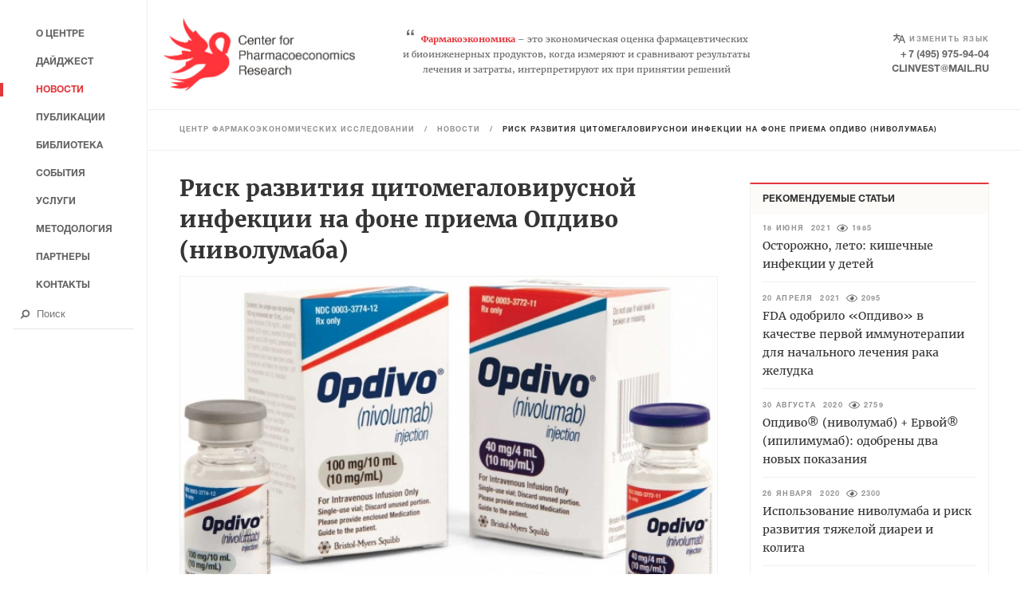

--- FILE ---
content_type: text/html; charset=UTF-8
request_url: https://healtheconomics.ru/index.php/news/item/risk-razvitiya-tsitomegalovirusnoj-infektsii-na-fone-priema-opdivo-nivolumaba
body_size: 8646
content:
<!DOCTYPE html>
<html>
<head>

    <title>Фармакоэкономика. Центр фармакоэкономических исследований / Риск развития цитомегаловирусной инфекции на фоне приема Опдиво (ниволумаба)</title>

    <meta name="description" content="Центр фармакоэкономических исследований является контрактной исследовательской организацией в области экономической оценки программ здравоохранения">
    <meta name="keywords" content="фармакоэкономика, фармакоэпидемиология, клинико-экономические исследования, фармакоэкономические исследования, фармакоэпидемиологические исследования, оцен-ка медицинских технологий, анализ эффективности, анализ минимизации затрат, анализ эффективности затрат, анализ полезности затрат, анализ влияния на бюджет, анализ сто-имости болезни, Центр фармакоэкономических исследований">

    <meta charset="UTF-8">
    <meta name="csrf-token" content="0RJgQQBKCy01qGah9rb71Sp6uxGmpRWsDIkotgRx">
    <meta name="viewport" content="width=device-width, user-scalable=no, initial-scale=1.0">
    <meta http-equiv="cleartype" content="on">
    <meta name="HandheldFriendly" content="True">
    <meta name="apple-mobile-web-app-capable" content="yes">

    <meta name="google-translate-customization" content="9f841e7780177523-3214ceb76f765f38-gc38c6fe6f9d06436-c">

    <link rel="shortcut icon" type="image/png" sizes="16x16" href="/favicons/Health-Favicon-32x32.png">
    <link rel="shortcut icon" type="image/png" sizes="32x32" href="/favicons/Health-Favicon-32x32.png">
    <link rel="shortcut icon" type="image/png" sizes="64x64" href="/favicons/Health-Favicon-64x64.png">
    <link rel="shortcut icon" type="image/png" sizes="128x128" href="/favicons/Health-Favicon-128x128.png">
    <link rel="shortcut icon" type="image/png" sizes="256x256" href="/favicons/Health-Favicon-256x256.png">

    <link rel="apple-touch-icon" sizes="57x57" href="/favicons/Health-Favicon-128x128.png">
    <link rel="apple-touch-icon" sizes="72x72" href="/favicons/Health-Favicon-128x128.png">
    <link rel="apple-touch-icon" sizes="114x114" href="/favicons/Health-Favicon-256x256.png">
    <link rel="apple-touch-icon" sizes="120x120" href="/favicons/Health-Favicon-256x256.png">
    <link rel="apple-touch-icon" sizes="144x144" href="/favicons/Health-Favicon-256x256.png">
    <link rel="apple-touch-icon" sizes="152x152" href="/favicons/Health-Favicon-256x256.png">

    <meta name="msapplication-TileImage" content="/favicons/Health-Favicon-128x128.png">
    <meta name="msapplication-TileColor" content="#fff">
<script data-ad-client="ca-pub-8997756882172161" async src="https://pagead2.googlesyndication.com/pagead/js/adsbygoogle.js"></script>

    <link rel="stylesheet" href="/css/app.css?123" type="text/css"/>

    <!-- Yandex.Metrika counter -->
    <script type="text/javascript" >
        (function (d, w, c) {
            (w[c] = w[c] || []).push(function() {
                try {
                    w.yaCounter2351632 = new Ya.Metrika({
                        id:2351632,
                        clickmap:true,
                        trackLinks:true,
                        accurateTrackBounce:true
                    });
                } catch(e) { }
            });

            var n = d.getElementsByTagName("script")[0],
                s = d.createElement("script"),
                f = function () { n.parentNode.insertBefore(s, n); };
            s.type = "text/javascript";
            s.async = true;
            s.src = "https://mc.yandex.ru/metrika/watch.js";

            if (w.opera == "[object Opera]") {
                d.addEventListener("DOMContentLoaded", f, false);
            } else { f(); }
        })(document, window, "yandex_metrika_callbacks");
    </script>
    <noscript><div><img src="https://mc.yandex.ru/watch/2351632" style="position:absolute; left:-9999px;" alt="" /></div></noscript>
    <!-- /Yandex.Metrika counter -->
</head>
<body class='page_news-detail' data-page="news-detail">

<div class="svg-container">
    <svg xmlns="http://www.w3.org/2000/svg" xmlns:xlink="http://www.w3.org/1999/xlink"><symbol viewBox="0 0 1792 1792" id="arrow-up"><path d="M1675 971q0 51-37 90l-75 75q-38 38-91 38-54 0-90-38l-294-293v704q0 52-37.5 84.5T960 1664H832q-53 0-90.5-32.5T704 1547V843l-294 293q-36 38-90 38t-90-38l-75-75q-38-38-38-90 0-53 38-91l651-651q35-37 90-37 54 0 91 37l651 651q37 39 37 91z"/></symbol><symbol viewBox="0 0 122.62 122.65" id="book_direction"><path d="M118.75 27.53H112v-3.38a3.389 3.389 0 0 0-3.38-3.38H96.17a44.768 44.768 0 0 1-14.19-2.3 21.014 21.014 0 0 0-6.63-1.07 20.8 20.8 0 0 0-12.88 4.44A39.475 39.475 0 0 0 27.52.5a3.376 3.376 0 0 0-3.38 3.38v16.89H14a3.389 3.389 0 0 0-3.38 3.38v3.38H3.86a3.382 3.382 0 0 0-3.38 3.38v84.47a3.382 3.382 0 0 0 3.38 3.38h47.31a3.382 3.382 0 0 0 3.38 3.38h13.52a3.389 3.389 0 0 0 3.38-3.38h47.3a3.376 3.376 0 0 0 3.38-3.38V30.91a3.376 3.376 0 0 0-3.38-3.38zm-54.06 1.4l.62-.62a14.116 14.116 0 0 1 10.04-4.16 14.374 14.374 0 0 1 4.5.73 51.419 51.419 0 0 0 16.32 2.65h9.07v70.96h-9.07a44.778 44.778 0 0 1-14.19-2.31 21.055 21.055 0 0 0-17.29 1.83V28.93zM30.9 7.44a32.693 32.693 0 0 1 27.03 20.75v64.46A39.52 39.52 0 0 0 30.9 78.36V7.44zM17.38 27.53h6.76v54.06a3.376 3.376 0 0 0 3.38 3.38 32.68 32.68 0 0 1 24 10.56 21.316 21.316 0 0 0-10.88.65 44.793 44.793 0 0 1-14.2 2.31h-9.06V27.53zm98 84.47H68.07a3.376 3.376 0 0 0-3.38 3.38h-6.76a3.376 3.376 0 0 0-3.38-3.38H7.24V34.29h3.38v67.58a3.38 3.38 0 0 0 3.38 3.37h12.45a51.526 51.526 0 0 0 16.33-2.65 14.256 14.256 0 0 1 4.49-.72 14.106 14.106 0 0 1 10.04 4.15l1.61 1.61a3.426 3.426 0 0 0 4.78 0l1.61-1.61a14.106 14.106 0 0 1 10.04-4.15 14.364 14.364 0 0 1 4.5.72 51.419 51.419 0 0 0 16.32 2.65h12.45a3.38 3.38 0 0 0 3.38-3.37V34.29h3.38V112z"/></symbol><symbol viewBox="0 0 28 18" id="eye"><path d="M27.9 8.6C25.2 3.3 19.8 0 14 0S2.8 3.3.1 8.6c-.1.3-.1.5 0 .8 4 7.8 13.4 10.9 21.1 6.8 2.9-1.5 5.2-3.9 6.7-6.8.1-.3.1-.5 0-.8zM14 16.3c-5.1 0-9.7-2.8-12.2-7.3 3.8-6.9 12.3-9.3 19-5.5C23.1 4.8 25 6.7 26.2 9c-2.4 4.5-7.1 7.3-12.2 7.3zM14.7 4c-.6-.1-1.2-.1-1.8.1-.2 0-.3.2-.2.3v.1c.6 1.3 0 2.9-1.2 3.5-.6.3-1.3.3-2 .1-.2-.1-.4-.1-.4.1v.1c-.1.7-.1 1.5.2 2.2.7 2 2.5 3.5 4.6 3.6 2.8.1 5.1-2.1 5.2-4.9 0-2.6-1.9-4.9-4.4-5.2z"/></symbol><symbol viewBox="0 0 24 19" id="language"><path d="M11.41 11.19A11.033 11.033 0 0 1 7.72 5.3h5.42V3.02H7.75V0H5.43v3.05H0v2.29h5.54s-.04.44-.11.77c-.78 3.02-1.7 4.94-5.43 6.82l.78 2.28c3.54-1.88 5.39-4.24 6.2-6.85a14.384 14.384 0 0 0 3.62 5.08zm7.16-7.4h-3.1L10.04 19h2.33l1.55-4.56h6.2L21.67 19H24zm-3.87 8.36l2.32-6.07 2.33 6.11-4.65-.04z"/></symbol><symbol viewBox="0 0 148.5 108.12" id="laptop_direction"><path d="M82.29 38.49h33.15a2.444 2.444 0 0 0 0-4.83H82.29a2.444 2.444 0 0 0 0 4.83zm0 9.66h33.15a2.444 2.444 0 0 0 0-4.83H82.29a2.444 2.444 0 0 0 0 4.83zm0 9.66h33.15a2.444 2.444 0 0 0 0-4.83H82.29a2.444 2.444 0 0 0 0 4.83zM45.88 45.97C34.96 53.28 31.9 69.06 31.77 69.81a2.427 2.427 0 0 0 1.94 2.83 2.25 2.25 0 0 0 .44.04 2.439 2.439 0 0 0 2.39-1.98c.01-.05.22-1.16.72-2.88h27.77c.5 1.72.72 2.83.73 2.88a2.42 2.42 0 0 0 2.38 1.98 2.282 2.282 0 0 0 .45-.04 2.429 2.429 0 0 0 1.94-2.83c-.14-.75-3.19-16.53-14.12-23.84 10.93-7.31 13.98-23.09 14.12-23.84a2.426 2.426 0 1 0-4.77-.89c-.01.04-.23 1.16-.73 2.87H37.26c-.5-1.71-.71-2.83-.72-2.87a2.426 2.426 0 0 0-4.77.89c.14.75 3.19 16.53 14.11 23.84zm-6.91 17a38.835 38.835 0 0 1 2.39-4.86h19.58a41.811 41.811 0 0 1 2.39 4.86H38.97zm18.45-9.72H44.87a6.555 6.555 0 0 1 12.55 0zm-6.27-9.91a18.742 18.742 0 0 1-6.28-4.66h12.55a18.6 18.6 0 0 1-6.27 4.66zm12.18-14.37a42.61 42.61 0 0 1-2.39 4.86H41.36a39.523 39.523 0 0 1-2.39-4.86h24.36zM21.44.01A11.556 11.556 0 0 0 9.89 11.47v73.71h-6.6a3.452 3.452 0 0 0-3.3 3.28v6.55a13.192 13.192 0 0 0 13.2 13.1h122.12a13.192 13.192 0 0 0 13.2-13.1v-6.55a3.415 3.415 0 0 0-3.3-3.28h-6.6V11.47A11.556 11.556 0 0 0 127.06.01H21.44zm0 6.55h105.62a4.853 4.853 0 0 1 4.95 4.91v73.71H16.49V11.47a4.853 4.853 0 0 1 4.95-4.91zM6.59 91.73h135.32v3.28a6.5 6.5 0 0 1-6.6 6.55H13.19a6.5 6.5 0 0 1-6.6-6.55v-3.28z"/></symbol><symbol viewBox="0 0 1792 1792" id="search"><path d="M1216 832q0-185-131.5-316.5T768 384 451.5 515.5 320 832t131.5 316.5T768 1280t316.5-131.5T1216 832zm512 832q0 52-38 90t-90 38q-54 0-90-38l-343-342q-179 124-399 124-143 0-273.5-55.5t-225-150-150-225T64 832t55.5-273.5 150-225 225-150T768 128t273.5 55.5 225 150 150 225T1472 832q0 220-124 399l343 343q37 37 37 90z"/></symbol></svg></div>

<div class="preloader">
    <div class="md-preloader">
         <svg xmlns="http://www.w3.org/2000/svg" version="1.1" viewbox="0 0 75 75"><circle cx="37.5"
                                                                                           cy="37.5"
                                                                                           r="33.5"
                                                                                           stroke-width="8"/></svg>
    </div>
</div>

<div class="content" id="panel">
    <header class="content_header">
        <div class="header">
    <div class="header_top-section">
        <a class="header_logo" href="/">
            <img class="header_icon" src="/images/Health-Logo(Desktop).png"
                 alt="pharmacogenetics-pharmacogenomics">
        </a>
        <p class="header_slogan">
            <span class="slogan_quotes">&#8220;</span><span class="header_slogan-word">Фармакоэкономика</span> – это
            экономическая оценка фармацевтических<br>
            и биоинженерных продуктов, когда измеряют и сравнивают результаты<br>
            лечения и затраты, интерпретируют их при принятии решений
        </p>

        <div class="header_contacts">
            <span id="google_translate_element" class="header_contacts-item"><span class="language-result"><svg><use
                                xlink:href="#language"></use></svg></span><span
                        class="language">Изменить язык</span></span>
            <a class="header_contacts-item" href="tel:+ 7 (495) 975-94-04">+ 7 (495) 975-94-04</a>
            <a class="header_contacts-item" href="mailto:clinvest@mail.ru">clinvest@mail.ru</a>
        </div>
        <div class="hamburger">
            <div class="hamburger_lines">
                <span class="hamburger_line"></span>
            </div>
        </div>
    </div>
</div>

    </header>

    <main class="content_main">
        
    <div class="menu-path desktop">
    <p class="menu-path_content">
        <a class="menu-path_link" href="https://healtheconomics.ru/index.php">ЦЕНТР ФАРМАКОЭКОНОМИЧЕСКИХ ИССЛЕДОВАНИЙ</a>
                                / <a class="menu-path_link" href="https://healtheconomics.ru/index.php/news">Новости</a>
            / <span class="menu-path_link active">Риск развития цитомегаловирусной инфекции на фоне приема Опдиво (ниволумаба)</span>          
                        </p>
</div>

<div class="menu-path">
    <p class="menu-path_content">
                                <a class="menu-path_link" href="https://healtheconomics.ru/index.php/news">Назад</a>            
                        </p>
</div>
    <div class="content_main-block">
        <section class="left-content">
            <article class="news-detail">
                <div class="news-detail_top">
                    <h1 class="news-detail_title">Риск развития цитомегаловирусной инфекции на фоне приема Опдиво (ниволумаба)</h1>
                </div>
                                                            <img class="news-detail_image"
                             src="https://new.healtheconomics.ru/media/k2/items/cache/5facfdd24afe419a7ca6b2030fc44e00_L.jpg"
                             alt="">
                                        <div class="news-detail_info">
                        <div class="detail-info">
    <ul class="detail-info_list">
                    <li class="detail-info_item">
                <span class="detail-info_category">Новости &nbsp;&nbsp;</span>/
            </li>
                            <li class="detail-info_item">
                <time class="detail-info_date"
                      datetime="2020-01-31 00:00:00">31&nbsp;января
                    &nbsp;2020</time>
            </li>
                            <li class="detail-info_item">
                <div class="detail-info_views">
                    <div class="views">
    <svg class="views-svg" xmlns="http://www.w3.org/2000/svg"><use xlink:href="#eye"></use></svg>
    <span class="views-count">2219</span>
</div>                </div>
            </li>
            </ul>
</div>






                    </div>
                
                                    <div class="news-detail_content Mod_content">
                        <p class="MsoNormal" style="text-align: justify;">Пациенты, у которых на фоне приема препарата ниволумаб (nivolumab) развивается диарея или другие симптомы колита, и пациенты с имунно-опосредованным колитом, устойчивым к стероидной терапии, должны быть исследованы, чтобы исключить инфекционные причины, в том числе цитомегаловирус (CMV).</p>
<p class="MsoNormal" style="text-align: justify;">Препарат Опдиво (ниволумаб) является ингибитором контрольных точек иммунного ответа. Он используется в терапии различных типов рака. Лекарственное средство может быть использовано как в качестве монотерапии, так и в комбинации с ипилимумабом.</p>
<p class="MsoNormal" style="text-align: justify;">По данным европейского обзора безопасности, основанного на данных клинических исследований и спонтанных сообщений о нежелательных явлениях, по состоянию на 31 августа 2018 года было выявлено 20 серьезных случаев цитомегаловирусной инфекции или ее реактивации на фоне монотерапии ниволумабом. Еще 8 случаев было зарегистрировано на фоне комбинированной терапии ниволумаба и ипилимумаба. Из 28 случаев 18 пришлось на цитомегаловирусную инфекцию ЖКТ. Время от начала приема ниволумаба до возникновения симптомов составляло от 15 до 205 дней (средний период 114 дней). </p>
<p class="MsoNormal" style="text-align: justify;">Было зафиксировано четыре летальных исхода. У одного пациента отмечался цитомегаловиурсный колит и кровотечение на фоне использования ниволумаба для лечения лимфомы Ходжкина. </p>
<p class="MsoNormal" style="text-align: justify;">Источник: <a href="https://www.gov.uk/drug-safety-update/nivolumab-opdivo-reports-of-cytomegalovirus-cmv-gastrointestinal-infection-or-reactivation">Drug Safety Update</a></p>
<p class="MsoNormal"> </p>
<p class="MsoNormal"> </p>
<p class="MsoNormal"> </p>
                    </div>
                
                                    <div class="news-detail_tags">
                        <div class="tags">
    <ul class="tags_list">
                    <li class="tags_item">
                <a class="tags_link" href="https://healtheconomics.ru/index.php/news/tag/%D0%B4%D0%B8%D0%B0%D1%80%D0%B5%D1%8F">диарея</a>
            </li>
                    <li class="tags_item">
                <a class="tags_link" href="https://healtheconomics.ru/index.php/news/tag/%D0%9D%D0%B8%D0%B2%D0%BE%D0%BB%D1%83%D0%BC%D0%B0%D0%B1">Ниволумаб</a>
            </li>
                    <li class="tags_item">
                <a class="tags_link" href="https://healtheconomics.ru/index.php/news/tag/nivolumab">nivolumab</a>
            </li>
                    <li class="tags_item">
                <a class="tags_link" href="https://healtheconomics.ru/index.php/news/tag/%D1%86%D0%B8%D1%82%D0%BE%D0%BC%D0%B5%D0%B3%D0%B0%D0%BB%D0%BE%D0%B2%D0%B8%D1%80%D1%83%D1%81">цитомегаловирус</a>
            </li>
                    <li class="tags_item">
                <a class="tags_link" href="https://healtheconomics.ru/index.php/news/tag/%D0%BA%D0%BE%D0%BB%D0%B8%D1%82">колит</a>
            </li>
            </ul>
</div>
                    </div>
                            </article>
        </section>
        <section class="right-content">
            <aside>
                <section class="tops md_aside">
            <div class="JS-Tabs">
            <nav class="tops_nav">
                <h2 class="tops_title">Рекомендуемые статьи</h2>
            </nav>
            <div class="tops_content">
                <ul class="tops_list news-list recommended">
                                                                        <li class="news-list_item">
                                <article class="news-preview">
    <div class="news-preview_info">
        <div class="detail-info">
    <ul class="detail-info_list">
                            <li class="detail-info_item">
                <time class="detail-info_date"
                      datetime="2021-06-18 00:00:00">18&nbsp;июня
                    &nbsp;2021</time>
            </li>
                            <li class="detail-info_item">
                <div class="detail-info_views">
                    <div class="views">
    <svg class="views-svg" xmlns="http://www.w3.org/2000/svg"><use xlink:href="#eye"></use></svg>
    <span class="views-count">1985</span>
</div>                </div>
            </li>
            </ul>
</div>






                    <a class="news-preview_text-link"
                                             href="https://healtheconomics.ru/index.php/news/item/ostorozhno-leto-kishechnye-infektsii-u-detej"
                                                                                          
               
               
               
            >
                <h4 class="news-preview_title">
                    Осторожно, лето: кишечные инфекции у детей
                </h4>
            </a>
            </div>
</article>

                            </li>
                                                                                                <li class="news-list_item">
                                <article class="news-preview">
    <div class="news-preview_info">
        <div class="detail-info">
    <ul class="detail-info_list">
                            <li class="detail-info_item">
                <time class="detail-info_date"
                      datetime="2021-04-20 00:00:00">20&nbsp;апреля
                    &nbsp;2021</time>
            </li>
                            <li class="detail-info_item">
                <div class="detail-info_views">
                    <div class="views">
    <svg class="views-svg" xmlns="http://www.w3.org/2000/svg"><use xlink:href="#eye"></use></svg>
    <span class="views-count">2095</span>
</div>                </div>
            </li>
            </ul>
</div>






                    <a class="news-preview_text-link"
                                             href="https://healtheconomics.ru/index.php/news/item/fda-odobrilo-opdivo-v-kachestve-pervoj-immunoterapii-dlya-nachalnogo-lecheniya-raka-zheludka"
                                                                                          
               
               
               
            >
                <h4 class="news-preview_title">
                    FDA одобрило «Опдиво» в качестве первой иммунотерапии для начального лечения рака желудка
                </h4>
            </a>
            </div>
</article>

                            </li>
                                                                                                <li class="news-list_item">
                                <article class="news-preview">
    <div class="news-preview_info">
        <div class="detail-info">
    <ul class="detail-info_list">
                            <li class="detail-info_item">
                <time class="detail-info_date"
                      datetime="2020-08-30 00:00:00">30&nbsp;августа
                    &nbsp;2020</time>
            </li>
                            <li class="detail-info_item">
                <div class="detail-info_views">
                    <div class="views">
    <svg class="views-svg" xmlns="http://www.w3.org/2000/svg"><use xlink:href="#eye"></use></svg>
    <span class="views-count">2759</span>
</div>                </div>
            </li>
            </ul>
</div>






                    <a class="news-preview_text-link"
                                             href="https://healtheconomics.ru/index.php/news/item/opdivo-nivolumab-ervoj-ipilimumab-odobreny-dva-novykh-pokazaniya"
                                                                                          
               
               
               
            >
                <h4 class="news-preview_title">
                    Опдиво® (ниволумаб) + Ервой® (ипилимумаб): одобрены два новых показания
                </h4>
            </a>
            </div>
</article>

                            </li>
                                                                                                <li class="news-list_item">
                                <article class="news-preview">
    <div class="news-preview_info">
        <div class="detail-info">
    <ul class="detail-info_list">
                            <li class="detail-info_item">
                <time class="detail-info_date"
                      datetime="2020-01-26 00:00:00">26&nbsp;января
                    &nbsp;2020</time>
            </li>
                            <li class="detail-info_item">
                <div class="detail-info_views">
                    <div class="views">
    <svg class="views-svg" xmlns="http://www.w3.org/2000/svg"><use xlink:href="#eye"></use></svg>
    <span class="views-count">2300</span>
</div>                </div>
            </li>
            </ul>
</div>






                    <a class="news-preview_text-link"
                                             href="https://healtheconomics.ru/index.php/news/item/ispolzovanie-nivolumaba-i-risk-razvitiya-tyazheloj-diarei-i-kolita"
                                                                                          
               
               
               
            >
                <h4 class="news-preview_title">
                    Использование ниволумаба и риск развития тяжелой диареи и колита
                </h4>
            </a>
            </div>
</article>

                            </li>
                                                                                                <li class="news-list_item">
                                <article class="news-preview">
    <div class="news-preview_info">
        <div class="detail-info">
    <ul class="detail-info_list">
                            <li class="detail-info_item">
                <time class="detail-info_date"
                      datetime="2019-11-24 00:00:00">24&nbsp;ноября
                    &nbsp;2019</time>
            </li>
                            <li class="detail-info_item">
                <div class="detail-info_views">
                    <div class="views">
    <svg class="views-svg" xmlns="http://www.w3.org/2000/svg"><use xlink:href="#eye"></use></svg>
    <span class="views-count">2751</span>
</div>                </div>
            </li>
            </ul>
</div>






                    <a class="news-preview_text-link"
                                             href="https://healtheconomics.ru/index.php/news/item/kombinatsiya-preparatov-opdivo-nivolumab-i-ervoj-ipilimumab-poluchila-status-proryvnoj-terapii-v-ssha"
                                                                                          
               
               
               
            >
                <h4 class="news-preview_title">
                    Комбинация препаратов Опдиво (ниволумаб) и Ервой (ипилимумаб) получила статус «прорывной терапии» в США
                </h4>
            </a>
            </div>
</article>

                            </li>
                                                                                                <li class="news-list_item">
                                <article class="news-preview">
    <div class="news-preview_info">
        <div class="detail-info">
    <ul class="detail-info_list">
                            <li class="detail-info_item">
                <time class="detail-info_date"
                      datetime="2019-11-13 00:00:00">13&nbsp;ноября
                    &nbsp;2019</time>
            </li>
                            <li class="detail-info_item">
                <div class="detail-info_views">
                    <div class="views">
    <svg class="views-svg" xmlns="http://www.w3.org/2000/svg"><use xlink:href="#eye"></use></svg>
    <span class="views-count">2495</span>
</div>                </div>
            </li>
            </ul>
</div>






                    <a class="news-preview_text-link"
                                             href="https://healtheconomics.ru/index.php/news/item/opdivo-nivolumab-zaregistrirovan-dlya-terapii-raka-zheludka"
                                                                                          
               
               
               
            >
                <h4 class="news-preview_title">
                    Опдиво® (ниволумаб) зарегистрирован для терапии рака желудка
                </h4>
            </a>
            </div>
</article>

                            </li>
                                                                                                <li class="news-list_item">
                                <article class="news-preview">
    <div class="news-preview_info">
        <div class="detail-info">
    <ul class="detail-info_list">
                            <li class="detail-info_item">
                <time class="detail-info_date"
                      datetime="2019-03-24 00:00:00">24&nbsp;марта
                    &nbsp;2019</time>
            </li>
                            <li class="detail-info_item">
                <div class="detail-info_views">
                    <div class="views">
    <svg class="views-svg" xmlns="http://www.w3.org/2000/svg"><use xlink:href="#eye"></use></svg>
    <span class="views-count">3603</span>
</div>                </div>
            </li>
            </ul>
</div>






                    <a class="news-preview_text-link"
                                             href="https://healtheconomics.ru/index.php/news/item/opdivo-nivolumab-tri-novykh-pokazaniya-odobreny-v-rossii"
                                                                                          
               
               
               
            >
                <h4 class="news-preview_title">
                    Опдиво® (ниволумаб): три новых показания одобрены в России
                </h4>
            </a>
            </div>
</article>

                            </li>
                                                                                                <li class="news-list_item">
                                <article class="news-preview">
    <div class="news-preview_info">
        <div class="detail-info">
    <ul class="detail-info_list">
                            <li class="detail-info_item">
                <time class="detail-info_date"
                      datetime="2019-03-06 00:00:00">06&nbsp;марта
                    &nbsp;2019</time>
            </li>
                            <li class="detail-info_item">
                <div class="detail-info_views">
                    <div class="views">
    <svg class="views-svg" xmlns="http://www.w3.org/2000/svg"><use xlink:href="#eye"></use></svg>
    <span class="views-count">3310</span>
</div>                </div>
            </li>
            </ul>
</div>






                    <a class="news-preview_text-link"
                                             href="https://healtheconomics.ru/index.php/news/item/v-rossii-rasshireny-pokazaniya-k-primeneniyu-preparata-nivolumab"
                                                                                          
               
               
               
            >
                <h4 class="news-preview_title">
                    В России расширены показания к применению препарата ниволумаб
                </h4>
            </a>
            </div>
</article>

                            </li>
                                                                                                                                                                                                                                                                                                                                                                                                                                                                                                                                                                                                                                                                                                                                                                                            </ul>
            </div>
        </div>
    </section>
            </aside>
        </section>
    </div>

    </main>

    <footer class="content_footer">
        <section class="banners md_projects">
    <div class="banners_content">
        <ul class="banners_list">
            
                
                   
                   
                    
                         
                         
                
            
            <li class="banners_item">
                <a class="banners_link" title="Издательство ОКИ" href="https://www.izdat-oki.ru/" target="_blank">
                    <img class="banners_image"
                         src="https://pharmacogenetics-pharmacogenomics.ru/images/banners/banner2.jpg"
                         alt="">
                </a>
            </li>
            <li class="banners_item">
                <a class="banners_link" title="Market Access Solutions"
                   href="https://market-access-solutions.ru" target="_blank">
                    <img class="banners_image"
                         src="https://pharmacogenetics-pharmacogenomics.ru/images/banners/banner3.jpg" alt="">
                </a>
            </li>

            <li class="banners_item">
                <a class="banners_link" title="Фармакокинетика и Фармакодинамика"
                   href="https://www.pharmacokinetica.ru/" target="_blank">
                    <img class="banners_image"
                         src="https://pharmacogenetics-pharmacogenomics.ru/images/banners/banner4.jpg"
                         alt="">
                </a>
            </li>
            <li class="banners_item"><a class="banners_link" title="Клиническая фармация"
                                        href="https://www.clinical-pharmacy.ru" target="_blank">
                    <img class="banners_image"
                         src="https://pharmacogenetics-pharmacogenomics.ru/images/banners/banner5.jpg"
                         alt="">
                </a></li>
            <li class="banners_item">
                <a class="banners_link" title="Качественная клиническая практика"
                   href="https://clinvest.ru" target="_blank">
                    <img class="banners_image"
                         src="https://pharmacogenetics-pharmacogenomics.ru/images/banners/banner6.jpg"
                         alt="">
                </a>
            </li>
        </ul>
    </div>
</section>
<div class="footer">
    <!-- <p>© 2001 – 2021</p>
<p>ООО «Центр фармакоэкономических исследований»</p> -->
    <p>Вся информация предназначена только для специалистов здравоохранения и сферы обращения лекарственных средств и не может быть использована пациентами при принятии решения о применении описанных методов лечения и продуктов. Информация на сайте не должна быть использована как призыв к неспециалистам самостоятельно приобретать или использовать описываемые продукты. ООО «Центр фармакоэкономических исследований» не несёт ответственности за содержание и достоверность рекламных материалов.</p>
    <br>
    <p>Все права принадлежат ООО «Центр фармакоэкономических исследований»</p>
    <p>© 2001 – 2026 гг.</p>
    <p class="metrika">
        <a href="https://metrika.yandex.ru/stat/?id=2351632&amp;from=informer" target="_blank" rel="nofollow">
            <img src="https://informer.yandex.ru/informer/2351632/3_1_FFFFFFFF_EFEFEFFF_0_pageviews"
                style="width:88px; height:31px; border:0;" 
                alt="Яндекс.Метрика" 
                title="Яндекс.Метрика: данные за сегодня (просмотры, визиты и уникальные посетители)" 
                class="ym-advanced-informer" 
                data-cid="2351632" 
                data-lang="ru" />
        </a>
    </p>
</div>
    </footer>
</div>

<nav class="panel-left slideout-menu" id="menu">


    <ul class="panel-left_list">
        
        
        
        
        

        <li class="panel-left_item ">
            <a class="panel-left_link" href="https://healtheconomics.ru/index.php"><span>О центре</span></a>
        </li>
        <li class="panel-left_item ">
            <a class="panel-left_link" href="https://healtheconomics.ru/index.php/digest"><span>Дайджест</span></a>
        </li>
        <li class="panel-left_item active">
            <a class="panel-left_link" href="https://healtheconomics.ru/index.php/news"><span>Новости</span></a>
        </li>
        <li class="panel-left_item ">
            <a class="panel-left_link" href="https://healtheconomics.ru/index.php/publications"><span>Публикации</span></a>
        </li>
        <li class="panel-left_item ">
            <a class="panel-left_link" href="https://healtheconomics.ru/index.php/library"><span>Библиотека</span></a>
        </li>
        <li class="panel-left_item ">
            <a class="panel-left_link" href="https://healtheconomics.ru/index.php/events"><span>События</span></a>
        </li>
        <li class="panel-left_item ">
            <a class="panel-left_link" href="https://healtheconomics.ru/index.php/services"><span>Услуги</span></a>
        </li>
        <li class="panel-left_item ">
            <a class="panel-left_link" href="https://healtheconomics.ru/index.php/books"><span>Методология</span></a>
        </li>
        <li class="panel-left_item ">
            <a class="panel-left_link" href="https://healtheconomics.ru/index.php/partners"><span>Партнеры</span></a>
        </li>
        <li class="panel-left_item ">
            <a class="panel-left_link" href="https://healtheconomics.ru/index.php/contacts"><span>Контакты</span></a>
        </li>
    </ul>

    <form class="panel-left_search" action="/component/search/" method="get">
        <input class="search-input" type="text" name="searchword" placeholder="Поиск"
               value="">
        <button class="search-button">
            <svg class="search-button_icon"><use xlink:href="#search"></use></svg>
        </button>
    </form>
</nav>

<div id="scroll-top">
    <svg class="scroll-top_icon"><use xlink:href="#arrow-up"></use></svg>
</div>

<script src="/js/app.js"></script>

<script type="text/javascript">
    function googleTranslateElementInit() {
        new google.translate.TranslateElement({
            pageLanguage: 'ru',
            layout: google.translate.TranslateElement.InlineLayout.SIMPLE
        }, 'google_translate_element');
    }
</script>
<script type="text/javascript"
        src="//translate.google.com/translate_a/element.js?cb=googleTranslateElementInit"></script>
</body>
</html>

--- FILE ---
content_type: text/html; charset=utf-8
request_url: https://www.google.com/recaptcha/api2/aframe
body_size: 265
content:
<!DOCTYPE HTML><html><head><meta http-equiv="content-type" content="text/html; charset=UTF-8"></head><body><script nonce="tQZBet_2t4lmxrIHbcZ5fw">/** Anti-fraud and anti-abuse applications only. See google.com/recaptcha */ try{var clients={'sodar':'https://pagead2.googlesyndication.com/pagead/sodar?'};window.addEventListener("message",function(a){try{if(a.source===window.parent){var b=JSON.parse(a.data);var c=clients[b['id']];if(c){var d=document.createElement('img');d.src=c+b['params']+'&rc='+(localStorage.getItem("rc::a")?sessionStorage.getItem("rc::b"):"");window.document.body.appendChild(d);sessionStorage.setItem("rc::e",parseInt(sessionStorage.getItem("rc::e")||0)+1);localStorage.setItem("rc::h",'1768601921323');}}}catch(b){}});window.parent.postMessage("_grecaptcha_ready", "*");}catch(b){}</script></body></html>

--- FILE ---
content_type: text/css
request_url: https://healtheconomics.ru/css/app.css?123
body_size: 66274
content:
@charset "UTF-8";
/**
 * Install dependencies
 *
 * @source npm install include-media --save
 *
 */
@font-face {
    font-family: 'HelveticaNeueCyr';
    src: url("/fonts/HelveticaNeueCyr-Bold.eot?#iefix") format("embedded-opentype"), url("/fonts/HelveticaNeueCyr-Bold.otf") format("opentype"), url("/fonts/HelveticaNeueCyr-Bold.woff") format("woff"), url("/fonts/HelveticaNeueCyr-Bold.ttf") format("truetype"), url("/fonts/HelveticaNeueCyr-Bold.svg#HelveticaNeueCyr-Bold") format("svg");
    font-weight: 700;
    font-style: normal;
}

@font-face {
    font-family: 'HelveticaNeueCyr-Roman';
    src: url("/fonts/HelveticaNeueCyr-Roman.eot?#iefix") format("embedded-opentype"), url("/fonts/HelveticaNeueCyr-Roman.otf") format("opentype"), url("/fonts/HelveticaNeueCyr-Roman.woff") format("woff"), url("/fonts/HelveticaNeueCyr-Roman.ttf") format("truetype"), url("/fonts/HelveticaNeueCyr-Roman.svg#HelveticaNeueCyr-Roman") format("svg");
    font-weight: 400;
    font-style: normal;
}

@font-face {
    font-family: 'Merriweather';
    src: url("/fonts/Merriweather-Regular.eot?#iefix") format("embedded-opentype"), url("/fonts/Merriweather-Regular.woff") format("woff"), url("/fonts/Merriweather-Regular.ttf") format("truetype"), url("/fonts/Merriweather-Regular.svg#Merriweather-Regular") format("svg");
    font-weight: 400;
    font-style: normal;
}

@font-face {
    font-family: 'Merriweather';
    src: url("/fonts/Merriweather-Bold.eot?#iefix") format("embedded-opentype"), url("/fonts/Merriweather-Bold.woff") format("woff"), url("/fonts/Merriweather-Bold.ttf") format("truetype"), url("/fonts/Merriweather-Bold.svg#Merriweather-Bold") format("svg");
    font-weight: 700;
    font-style: normal;
}

@font-face {
    font-family: 'Merriweather';
    src: url("/fonts/Merriweather-Light.eot?#iefix") format("embedded-opentype"), url("/fonts/Merriweather-Light.woff") format("woff"), url("/fonts/Merriweather-Light.ttf") format("truetype"), url("/fonts/Merriweather-Light.svg#Merriweather-Light") format("svg");
    font-weight: 300;
    font-style: normal;
}

/**
* Миксин формирует колоночную сетку с помощью float
*
* @var string $column Колличество колонок
* @var string $indent Отступ между колонками
*
* @example "@include floatgrid(2, 20px)"
* @example "@include floatgrid(6, 10px)"
* @example "@include floatgrid(8)"
*/
/**
* Миксин формирует колоночную сетку с помощью inline-block
*
* @var string $column Колличество колонок
* @var string $indent Отступ между колонками
*
* @example "@include inlinegrid(2, 20px)"
* @example "@include inlinegrid(6, 10px)"
* @example "@include inlinegrid(8)"
*/
/**
* Миксин формирует колоночную сетку с помощью float
*
* @var string $column Колличество колонок
* @var string $indent Отступ между колонками
*
* @example "@include grid(3, 20px)"
* @example "@include grid(6, 10px)"
* @example "@include grid(8)"
*/
/**
* Миксин группирует свойства по медиа запросам
*
* @var string $property Изменяемое свойство
* @var string $values Массив со значениями для разрешения
*
* @example "@include media-set(font-size, (m: 12px, t: 14px, d: 16px))"
* @example "@include media-set(margin-bottom, (m: 10px, d: 30px, d-3k: 50px))"
*/
body {
    position: relative;
    min-width: 320px;
    background: white;
    font-family: 'Merriweather', serif;
    font-weight: 400;
    -webkit-text-size-adjust: none;
    color: #353535;
}

img {
    display: block;
    max-width: 100%;
}

svg {
    display: block;
}

use {
    display: block;
}

a {
    display: block;
    text-decoration: none;
    color: inherit;
}

button:focus, input:focus {
    outline: none;
}

table {
    background: none !important;
}

table p {
    padding-bottom: 0 !important;
    line-height: normal !important;
}

td {
    border: 1px solid #f2f0e9 !important;
    background: none !important;
    padding-left: 5px;
}

p {
    word-wrap: break-word;
}

p a {
    display: inline;
}

li {
    list-style-type: none;
    word-wrap: break-word;
}

strong {
    font-weight: 700;
}

span {
    display: inline-block;
    word-wrap: break-word;
}

.content {
    display: -webkit-box;
    display: -webkit-flex;
    display: -ms-flexbox;
    display: flex;
    -webkit-box-orient: vertical;
    -webkit-box-direction: normal;
    -webkit-flex-direction: column;
    -ms-flex-direction: column;
    flex-direction: column;
    min-height: 100vh;
}

.svg-container {
    display: none;
}

.Mod_content {
    /*max-width: 830px;*/
    max-width: 100%;
}

.Mod_content * {
    text-align: left !important;
}

.Mod_content p {
    padding-bottom: 15px;
    word-wrap: break-word;
    margin: 0 !important;
    text-indent: 0 !important;
    font-family: 'Merriweather', serif !important;
    font-size: 14px !important;
    line-height: 23px;
    text-align: left;
}

@media (min-width: 1280px) {
    .Mod_content p {
        font-size: 16px !important;
        line-height: 29px;
    }
}

.Mod_content p span {
    font-size: 14px !important;
    color: #656565 !important;
    text-align: left;
}

@media (min-width: 1280px) {
    .Mod_content p span {
        font-size: 15px !important;
    }
}

.Mod_content li {
    margin-left: 15px;
    padding-bottom: 7px;
    list-style-type: inherit;
    font-family: 'Merriweather', serif !important;
    font-size: 14px !important;
}

@media (min-width: 1280px) {
    .Mod_content li {
        font-size: 15px !important;
    }
}

.Mod_content li span {
    font-size: 14px !important;
    color: #656565 !important;
    text-align: left;
}

@media (min-width: 1280px) {
    .Mod_content li span {
        font-size: 15px !important;
    }
}

.Mod_content a {
    color: #3498db;
    font-size: 15px !important;
    font-weight: 400 !important;
    font-style: normal !important;
}

@media (min-width: 1280px) {
    .Mod_content a {
        font-size: 15px !important;
    }
}

.Mod_content img {
    height: auto;
    margin-left: 15px;
    margin-right: 15px;
    margin-bottom: 15px;
}

#scroll-top {
    position: fixed;
    right: 10px;
    bottom: -100%;
    z-index: 9;
    display: -webkit-box;
    display: -webkit-flex;
    display: -ms-flexbox;
    display: flex;
    -webkit-box-pack: center;
    -webkit-justify-content: center;
    -ms-flex-pack: center;
    justify-content: center;
    -webkit-box-align: center;
    -webkit-align-items: center;
    -ms-flex-align: center;
    align-items: center;
    width: 40px;
    height: 40px;
    background: #959595;
    cursor: pointer;
}

#scroll-top.Active {
    bottom: 10px;
}

#scroll-top .scroll-top_icon {
    width: 15px;
    height: 14px;
    fill: white;
}

.response {
    margin-top: 15px;
    display: none;
}

.response .response_text {
    text-align: center;
}

.response .response_text.mod_error {
    color: #e3383d;
}

.response .response_text.mod_success {
    color: #819a48;
}

.select-color {
    color: #e3373d;
}

*, *:before, *:after {
    box-sizing: border-box;
    margin: 0;
    padding: 0;
    border: 0;
}

.js_table {
    overflow: auto;
    width: 100%;
}

.js_table .scrollbar-thumb {
    height: 4px !important;
    background: rgba(0, 0, 0, 0.3) !important;
    border-radius: 0 !important;
}

#scroll-top, #scroll-top.Active {
    -webkit-transition: all linear 1.5s;
    transition: all linear 1.5s;
}

.panel-left_item .panel-left_link, .pagination .pagination_item, .tops .tops_nav-item, .tops.md_aside .news-preview_text-link, .menu-path .menu-path_link, .about .about_more, .directions .directions_desc, .directions .directions_circle, .directions .directions_icon, .home-services .home-services_item, .home-services .home-services_link:before, .news-list.left-content .news-list_item.mod_item:before, .news-preview_text-link {
    -webkit-transition: all linear 0.2s;
    transition: all linear 0.2s;
}

.tops .news-preview {
    position: relative;
    margin-left: 20px;
    margin-right: 20px;
}

@media (min-width: 1920px) {
    .tops .news-preview {
        margin-left: 27px;
        margin-right: 27px;
    }
}

.tops .tops_list {
    margin-left: -20px;
    margin-right: -20px;
}

@media (min-width: 1920px) {
    .tops .tops_list {
        margin-left: -27px;
        margin-right: -27px;
    }
}

.banners .banners_title, .tops, .menu-path, .about, .directions, .home-services {
    position: relative;
    padding-left: 20px;
    padding-right: 20px;
}

@media (min-width: 1280px) {
    .banners .banners_title, .tops, .menu-path, .about, .directions, .home-services {
        padding-left: 40px;
        padding-right: 40px;
    }
}

.banners.md_projects, .content_main-block, .static {
    position: relative;
    padding: 20px;
}

@media (min-width: 1280px) {
    .banners.md_projects, .content_main-block, .static {
        padding: 40px;
    }
}

.about, .directions, .home-services {
    border-bottom: 1px solid #f2f0e9;
}

.search-preview_category {
    padding: 3px 7px;
    background: #fcfbf8;
    color: #e5e5e5;
}

.tops .tops_content, .about .about_list, .directions .directions_list, .home-services .home-services_block {
    display: block;
    margin: 0 auto;
    max-width: 1030px;
    width: 100%;
}

body, .Mod_content {
    font-size: 15px;
    font-weight: 400;
}

h1 {
    font-size: 19px;
    line-height: 30px;
    font-weight: 400;
}

@media (min-width: 768px) {
    h1 {
        font-size: 28px;
        line-height: 39px;
    }
}

h2 {
    font-size: 18px;
    font-weight: 400;
}

h3 {
    font-size: 10px;
    line-height: 14px;
    font-weight: 700;
}

h4 {
    font-size: 15px;
    line-height: 21px;
    font-weight: 400;
}

.search-preview_category {
    font-size: 10px;
    line-height: 16px;
    font-weight: 400;
}

.footer, .content_header .header_contacts, .views, .tags .tags_link, .detail-info_list, .panel-left_link, .panel-left_desktop-link, .pagination .pagination_item, .tops .tops_nav-item, .tops.md_aside .tops_title, .menu-path, .about .about_item .about_desc, .about .about_more, .directions .directions_desc, .news-preview .news-preview_category {
    font-family: 'HelveticaNeueCyr';
    font-weight: 700;
}

.content_header .header_logo .header_logo-word, .content_header .slogan_quotes, .about .about_item .about_count, .home-services .home-services_item {
    font-family: 'HelveticaNeueCyr-Roman';
    font-weight: 400;
}

.content_footer {
    margin-top: auto;
}

.footer {
    font-size: 9px;
    line-height: 17px;
    letter-spacing: 1.3px;
    color: #959595;
    text-align: center;
    text-transform: uppercase;
    padding: 25px;
    border-top: 1px solid #f2f0e9;
}

.footer .footer_text {
    padding-bottom: 20px;
}

.footer a {
    color: #3498db;
    white-space: nowrap;
}

.footer .metrika {
    text-align: center;
    margin-top: 15px;
}

.footer .metrika a {
    display: inline-block;
}

.content_header {
    border-bottom: 1px solid #f2f0e9;
}

.content_header .header_top-section {
    position: relative;
    top: 0;
    left: 0;
    right: 0;
    z-index: 15;
    display: -webkit-box;
    display: -webkit-flex;
    display: -ms-flexbox;
    display: flex;
    -webkit-box-pack: justify;
    -webkit-justify-content: space-between;
    -ms-flex-pack: justify;
    justify-content: space-between;
    -webkit-box-align: center;
    -webkit-align-items: center;
    -ms-flex-align: center;
    align-items: center;
    -webkit-backface-visibility: hidden;
    backface-visibility: hidden;
    overflow: hidden;
    width: 100%;
    background: white;
    -webkit-transition: -webkit-transform 300ms ease;
    transition: -webkit-transform 300ms ease;
    transition: transform 300ms ease;
    transition: transform 300ms ease, -webkit-transform 300ms ease;
}

@media (min-width: 1024px) {
    .content_header .header_top-section {
        padding: 20px;
    }
}

@media (min-width: 1920px) {
    .content_header .header_top-section {
        max-width: 1560px;
        margin: 0 auto;
    }
}

.content_header .header_logo {
    padding: 4px 0;
    margin-left: 68px;
}

@media (min-width: 1200px) {
    .content_header .header_logo {
        margin-left: 0;
    }
}

@media (min-width: 1280px) {
    .content_header .header_logo {
        padding: 3px 0;
    }
}

@media (min-width: 1920px) {
    .content_header .header_logo {
        margin-left: -10px;
    }
}

.content_header .header_logo .header_icon {
    width: 200px;
    max-width: 200px;
}

@media (min-width: 1280px) {
    .content_header .header_logo .header_icon {
        width: 240px;
        max-width: 240px;
    }
}

.content_header .header_logo .header_logo-word {
    display: block;
    font-size: 14px;
    color: #292b2c;
}

.content_header .header_logo .header_logo-title {
    margin-top: 6px;
    margin-left: 8px;
}

.content_header .header_slogan {
    display: none;
    font-size: 11px;
    color: #656565;
    text-align: center;
    line-height: 19px;
}

@media (min-width: 1024px) {
    .content_header .header_slogan {
        display: block;
    }
}

.content_header .header_slogan-word {
    font-weight: bold;
    color: #e3373d;
}

.content_header .slogan_quotes {
    height: 10px;
    vertical-align: text-top;
    font-size: 30px;
    padding-right: 7px;
}

.content_header .header_contacts {
    position: relative;
    display: none;
    text-align: right;
}

@media (min-width: 1024px) {
    .content_header .header_contacts {
        display: -webkit-inline-box;
        display: -webkit-inline-flex;
        display: -ms-inline-flexbox;
        display: inline-flex;
        -webkit-box-orient: vertical;
        -webkit-box-direction: normal;
        -webkit-flex-direction: column;
        -ms-flex-direction: column;
        flex-direction: column;
        min-width: 200px;
    }
}

@media (min-width: 1280px) {
    .content_header .header_contacts {
        min-width: 240px;
        margin-right: 20px;
    }
}

.content_header .header_contacts-item {
    display: block;
    font-size: 12.4px;
    line-height: 18px;
    text-transform: uppercase;
    color: #656565;
}

.content_header .header_contacts-item .language {
    color: #959595;
    font-size: 9px;
    letter-spacing: 1.2px;
    vertical-align: middle;
}

.content_header .header_contacts-item .language-result {
    padding-right: 5px;
    vertical-align: top;
}

.content_header .header_contacts-item .language-result svg {
    position: relative;
    top: 1px;
    width: 15px;
    height: 12px;
    fill: #656565;
}

.content_header .hamburger {
    position: absolute;
    left: 0;
    top: 50%;
    -webkit-transform: translateY(-50%);
    -ms-transform: translateY(-50%);
    transform: translateY(-50%);
    padding: 20px 22px 20px 22px;
    cursor: pointer;
}

@media (min-width: 1200px) {
    .content_header .hamburger {
        display: none;
    }
}

.content_header .hamburger.Active .hamburger_line {
    background: none;
}

.content_header .hamburger.Active .hamburger_line:before {
    top: 0;
    -webkit-transform-origin: center;
    -ms-transform-origin: center;
    transform-origin: center;
    -webkit-transform: rotate(45deg);
    -ms-transform: rotate(45deg);
    transform: rotate(45deg);
}

.content_header .hamburger.Active .hamburger_line:after {
    bottom: 0;
    -webkit-transform-origin: center;
    -ms-transform-origin: center;
    transform-origin: center;
    -webkit-transform: rotate(-45deg);
    -ms-transform: rotate(-45deg);
    transform: rotate(-45deg);
}

.content_header .hamburger_line {
    position: absolute;
    top: 4px;
    width: 100%;
    height: 2px;
    background: #656565;
}

.content_header .hamburger_line:before, .content_header .hamburger_line:after {
    content: "";
    position: absolute;
    left: 0;
    right: 0;
    width: 100%;
    height: 2px;
    background: #656565;
}

.content_header .hamburger_line:before {
    top: -4px;
}

.content_header .hamburger_line:after {
    bottom: -4px;
}

.content_header .hamburger_lines {
    position: relative;
    width: 16px;
    height: 10px;
}

.content_header .header {
    position: relative;
    background: white;
    z-index: 999;
}

.views {
    position: relative;
    top: 1px;
    display: -webkit-box;
    display: -webkit-flex;
    display: -ms-flexbox;
    display: flex;
    -webkit-box-pack: start;
    -webkit-justify-content: flex-start;
    -ms-flex-pack: start;
    justify-content: flex-start;
    -webkit-box-align: start;
    -webkit-align-items: flex-start;
    -ms-flex-align: start;
    align-items: flex-start;
    font-size: 9px;
    letter-spacing: 1.3px;
    line-height: 10px;
    color: #959595;
}

.views .views-svg {
    width: 14px;
    height: 10px;
    fill: #656565;
    margin-top: 1px;
}

.views .views-count {
    padding: 2px 0 0 5px;
    font-weight: 700;
}

.tags {
    display: -webkit-box;
    display: -webkit-flex;
    display: -ms-flexbox;
    display: flex;
    -webkit-box-pack: start;
    -webkit-justify-content: flex-start;
    -ms-flex-pack: start;
    justify-content: flex-start;
    -webkit-box-align: start;
    -webkit-align-items: flex-start;
    -ms-flex-align: start;
    align-items: flex-start;
    font-size: 12px;
    line-height: 13px;
}

.tags .tags_title {
    margin-right: 15px;
    padding: 4px 0;
    color: #656565;
}

.tags .tags_item {
    display: inline-block;
    vertical-align: top;
    margin-right: 10px;
    margin-bottom: 10px;
}

.tags .tags_link {
    padding: 5px;
    background: #fcfbf8;
    color: #656565;
}

.detail-info_list {
    font-size: 9px;
    letter-spacing: 1.3px;
    line-height: 10px;
    text-transform: uppercase;
    color: #959595;
    margin-bottom: 5px;
    display: -webkit-box;
    display: -webkit-flex;
    display: -ms-flexbox;
    display: flex;
    -webkit-box-align: start;
    -webkit-align-items: flex-start;
    -ms-flex-align: start;
    align-items: flex-start;
}

.detail-info_item {
    display: inline-block;
    vertical-align: bottom;
    margin-right: 7px;
}

.detail-info_date {
    display: block;
    min-width: 60px;
    color: #959595;
    font-weight: 700;
    padding-top: 3px;
}

.detail-info_category {
    display: inline-block;
    color: #353535;
    padding-top: 3px;
}

.banners .banners_content {
    position: relative;
    margin-left: 15px;
    margin-right: 15px;
}

.banners .banners_image, .banners .banners_link {
    width: 100%;
}

.banners .banners_item {
    vertical-align: top;
}

.banners.md_partners .banners_list {
    display: block;
    margin-left: -5px;
    margin-right: -5px;
    margin-bottom: -10px;
    font-size: 0;
}

.banners.md_partners .banners_list > * {
    display: inline-block;
    width: calc((100% / 2) - 10px);
    margin-left: 5px;
    margin-right: 5px;
    margin-bottom: 10px;
}

@media all and (min-width: 600px) {
    .banners.md_partners .banners_list {
        display: block;
        margin-left: -5px;
        margin-right: -5px;
        margin-bottom: -10px;
        font-size: 0;
    }

    .banners.md_partners .banners_list > * {
        display: inline-block;
        width: calc((100% / 4) - 10px);
        margin-left: 5px;
        margin-right: 5px;
        margin-bottom: 10px;
    }
}

@media (min-width: 1024px) {
    .banners.md_partners .banners_list {
        display: block;
        margin-left: -10px;
        margin-right: -10px;
        margin-bottom: -20px;
        font-size: 0;
    }

    .banners.md_partners .banners_list > * {
        display: inline-block;
        width: calc((100% / 2) - 20px);
        margin-left: 10px;
        margin-right: 10px;
        margin-bottom: 20px;
    }
}

.banners.md_projects {
    border-top: 1px solid #f2f0e9;
}

@media (min-width: 1024px) {
    .banners.md_projects .banners_content {
        max-width: 800px;
        margin: 0 auto;
    }
}

.banners.md_projects .banners_list {
    display: block;
    margin-left: -5px;
    margin-right: -5px;
    margin-bottom: -10px;
    font-size: 0;
}

.banners.md_projects .banners_list > * {
    display: inline-block;
    width: calc((100% / 2) - 10px);
    margin-left: 5px;
    margin-right: 5px;
    margin-bottom: 10px;
}

@media all and (min-width: 600px) {
    .banners.md_projects .banners_list {
        display: block;
        margin-left: -5px;
        margin-right: -5px;
        margin-bottom: -10px;
        font-size: 0;
    }

    .banners.md_projects .banners_list > * {
        display: inline-block;
        width: calc((100% / 4) - 10px);
        margin-left: 5px;
        margin-right: 5px;
        margin-bottom: 10px;
    }
}

@media (min-width: 1024px) {
    .banners.md_projects .banners_list {
        display: block;
        margin-left: -10px;
        margin-right: -10px;
        margin-bottom: -20px;
        font-size: 0;
    }

    .banners.md_projects .banners_list > * {
        display: inline-block;
        width: calc((100% / 6) - 20px);
        margin-left: 10px;
        margin-right: 10px;
        margin-bottom: 20px;
    }
}

body {
    width: 100%;
    height: 100%;
}

.slideout-menu {
    position: fixed;
    left: 0;
    top: 0;
    bottom: 0;
    right: 0;
    z-index: 0;
    width: 185px;
    overflow-y: scroll;
    -webkit-overflow-scrolling: touch;
    display: none;
    background: white;
    border-right: 1px solid #f2f0e9;
    padding-top: 25px;
}

@media (min-width: 1200px) {
    .slideout-menu {
        display: block;
        z-index: 999999;
        overflow: hidden;
    }
}

.slideout-panel {
    position: relative;
    left: 0;
    z-index: 1;
    background: white;
}

@media (min-width: 1200px) {
    .slideout-panel {
        padding-left: 185px;
    }
}

.slideout-open,
.slideout-open .slideout-panel {
    overflow: hidden;
}

.slideout-open .slideout-menu {
    display: block;
}

.panel-left_link {
    color: #656565;
    padding: 9px 0;
    font-size: 12px;
    text-transform: uppercase;
    line-height: 17px;
}

.panel-left_link > * {
    position: relative;
    display: block;
    padding: 0 0 0 45px;
}

.panel-left_item.active .panel-left_link {
    color: #e3383d;
}

.panel-left_item.active .panel-left_link > *:before {
    content: "";
    position: absolute;
    left: 0;
    top: 0;
    bottom: 0;
    width: 4px;
    background: #e3383d;
}

@media (min-width: 1024px) {
    .panel-left_item:hover:not(.active) .panel-left_link {
        color: #353535;
    }
}

.panel-left_desktop-link {
    display: block;
    padding: 10px 16px;
    text-transform: uppercase;
    text-align: right;
    letter-spacing: 1.2px;
    color: #959595;
    font-size: 9px;
}

.pagination {
    display: -webkit-box;
    display: -webkit-flex;
    display: -ms-flexbox;
    display: flex;
    -webkit-box-pack: start;
    -webkit-justify-content: flex-start;
    -ms-flex-pack: start;
    justify-content: flex-start;
    -webkit-box-align: center;
    -webkit-align-items: center;
    -ms-flex-align: center;
    align-items: center;
    margin-left: -12px;
    margin-bottom: 20px;
}

@media (min-width: 1024px) {
    .pagination {
        margin-bottom: 0;
    }
}

.pagination .pagination_link {
    display: -webkit-box;
    display: -webkit-flex;
    display: -ms-flexbox;
    display: flex;
    -webkit-box-pack: center;
    -webkit-justify-content: center;
    -ms-flex-pack: center;
    justify-content: center;
    -webkit-box-align: center;
    -webkit-align-items: center;
    -ms-flex-align: center;
    align-items: center;
    padding: 10px 12px;
}

.pagination .pagination_item {
    margin-left: 1px;
    color: #656565;
    text-transform: uppercase;
    font-size: 12px;
    cursor: pointer;
}

.pagination .pagination_item.Active {
    color: #e3373d;
}

@media (min-width: 1024px) {
    .pagination .pagination_item:hover {
        color: #e3373d;
    }
}

.pagination .pagination_step {
    width: 13px;
    height: 13px;
    fill: #959595;
}

.panel-left_search {
    position: relative;
    padding: 0 16px;
    margin-bottom: 7px;
}

.panel-left_search .search-input {
    width: 100%;
    padding: 11px 30px;
    background: white;
    color: #656565;
    border-bottom: 1px solid #e5e5e5;
    font-family: 'Arial';
}

.panel-left_search .search-button {
    position: absolute;
    left: 0;
    bottom: 0;
    z-index: 3;
    padding: 13px 5px 13px 26px;
    background: none;
    cursor: pointer;
}

.panel-left_search .search-button_icon {
    width: 12px;
    height: 12px;
    fill: #656565;
    -webkit-transform: rotateZ(90deg);
    -ms-transform: rotate(90deg);
    transform: rotateZ(90deg);
}

.tops {
    margin-bottom: 20px;
}

@media (min-width: 1280px) {
    .tops {
        margin-bottom: 65px;
    }
}

.tops .tops_content {
    overflow: hidden;
}

.tops .tops_nav {
    margin-bottom: 15px;
}

.tops .tops_nav-list {
    display: -webkit-box;
    display: -webkit-flex;
    display: -ms-flexbox;
    display: flex;
    -webkit-box-pack: start;
    -webkit-justify-content: flex-start;
    -ms-flex-pack: start;
    justify-content: flex-start;
    -webkit-box-align: center;
    -webkit-align-items: center;
    -ms-flex-align: center;
    align-items: center;
    -webkit-box-flex: 1;
    -webkit-flex: 1;
    -ms-flex: 1;
    flex: 1;
    margin-top: -10px;
}

@media (min-width: 1024px) {
    .tops .tops_nav-list {
        -webkit-box-pack: center;
        -webkit-justify-content: center;
        -ms-flex-pack: center;
        justify-content: center;
    }
}

.tops .tops_nav-item {
    position: relative;
    font-weight: 700;
    text-transform: uppercase;
    font-size: 9px;
    letter-spacing: 1.3px;
    cursor: pointer;
    color: #959595;
    margin-left: 15px;
    padding: 10px 5px;
}

.tops .tops_nav-item:first-of-type {
    margin-left: 0;
}

.tops .tops_nav-item.Active {
    color: #353535;
}

.tops .tops_nav-item.Active:before {
    content: "";
    position: absolute;
    bottom: 3px;
    left: 0;
    right: 0;
    height: 2px;
    background: #dd2f34;
}

.tops .tops_nav-item:hover:not(.Active) {
    color: #353535;
}

.tops .tops_title {
    margin: 35px 0 20px 0;
}

@media (min-width: 1024px) {
    .tops .tops_title {
        text-align: center;
    }
}

@media (min-width: 1280px) {
    .tops .tops_title {
        font-size: 27px;
        margin: 90px 0 25px 0;
    }
}

.tops .news-preview .news-preview_title {
    position: relative;
    font-size: 14px;
    line-height: 23px;
}

.tops .news-preview .news-preview_text-link {
    overflow: hidden;
}

@media all and (min-width: 600px) {
    .tops .news-preview .news-preview_text-link {
        height: 70px;
    }
}

.tops .news-preview .news-preview_links {
    border: 1px solid #f2f0e9;
}

.tops .tops_list {
    display: none;
    opacity: 0;
    font-size: 0;
    -webkit-transition: all linear 0.5s;
    transition: all linear 0.5s;
}

.tops .tops_list.active {
    display: block;
}

.tops .tops_list.active-animate {
    opacity: 1;
}

.tops .tops_list.recommended {
    display: block;
    opacity: 1;
}

@media (min-width: 1920px) {
    .tops .news-preview_category {
        left: -10px;
    }
}

.tops .news-list_item {
    margin-bottom: 25px;
}

@media all and (min-width: 600px) {
    .tops .news-list_item {
        display: inline-block;
        vertical-align: top;
        width: 50%;
    }
}

@media (min-width: 768px) {
    .tops .news-list_item {
        width: 33.33%;
    }
}

.tops .news-preview {
    position: relative;
}

.tops.md_aside {
    margin-bottom: 10px;
    padding-left: 0;
    padding-right: 0;
}

.tops.md_aside .tops_content {
    padding: 0 15px;
}

.tops.md_aside .tops_nav-item {
    margin-left: 0;
}

.tops.md_aside .news-preview_info {
    padding-bottom: 10px;
    border-bottom: 1px solid #f2f0e9;
}

@media all and (min-width: 600px) {
    .tops.md_aside .news-preview_info {
        border: none;
        padding-bottom: 0;
    }
}

@media (min-width: 1024px) {
    .tops.md_aside .news-preview_info {
        padding-bottom: 10px;
        border-bottom: 1px solid #f2f0e9;
    }
}

.tops.md_aside .news-list_item {
    width: 100%;
    margin-bottom: 13px;
}

@media all and (min-width: 600px) {
    .tops.md_aside .news-list_item {
        display: inline-block;
        vertical-align: top;
        width: 50%;
        margin-bottom: 20px;
    }
}

@media (min-width: 1024px) {
    .tops.md_aside .news-list_item {
        width: 100%;
        margin-bottom: 13px;
    }
}

.tops.md_aside .tops_title {
    text-transform: uppercase;
    font-size: 12px;
    margin: 0;
    padding: 8px 0;
}

.tops.md_aside .tops_nav-list {
    margin-top: 0;
    -webkit-box-pack: end;
    -webkit-justify-content: flex-end;
    -ms-flex-pack: end;
    justify-content: flex-end;
}

.tops.md_aside .tops_nav {
    display: -webkit-box;
    display: -webkit-flex;
    display: -ms-flexbox;
    display: flex;
    -webkit-box-align: center;
    -webkit-align-items: center;
    -ms-flex-align: center;
    align-items: center;
    margin-bottom: 10px;
    padding: 5px 15px;
    background: #fcfbf8;
}

.tops.md_aside .tops_nav-item.Active {
    color: #dd2f34;
}

.tops.md_aside .tops_nav-item.Active:before {
    content: none;
}

.tops.md_aside .news-preview_text-link {
    height: auto;
    overflow: visible;
}

@media (min-width: 1024px) {
    .tops.md_aside .news-preview_text-link:hover {
        color: #e3383d;
    }
}

.menu-path {
    padding-top: 20px;
    padding-bottom: 20px;
    border-bottom: 1px solid #f2f0e9;
    font-size: 9px;
    text-transform: uppercase;
    line-height: 10px;
    letter-spacing: 1px;
    color: #959595;
    display: block;
}

@media (min-width: 1024px) {
    .menu-path {
        display: none;
    }
}

.menu-path.desktop {
    display: none;
}

@media (min-width: 1024px) {
    .menu-path.desktop {
        display: block;
    }
}

.menu-path .menu-path_content {
    display: block;
    white-space: nowrap;
    overflow: hidden;
    text-overflow: ellipsis;
    margin-left: -8px;
    margin-right: -8px;
}

@media (min-width: 1920px) {
    .menu-path .menu-path_content {
        max-width: 1530px;
        margin: 0 auto;
    }
}

.menu-path .menu-path_link {
    display: inline;
    vertical-align: top;
    padding: 8px;
}

.menu-path .menu-path_link.active {
    color: #353535;
    cursor: default;
}

@media (min-width: 1024px) {
    .menu-path .menu-path_link:hover {
        color: #353535;
    }
}

.header .goog-te-gadget img {
    display: none;
}

.header .goog-te-gadget {
    position: absolute;
    top: -5px;
    right: 0;
    width: 120px;
    opacity: 0;
}

.header .goog-te-gadget-simple .goog-te-menu-value {
    font-size: 9px;
}

.header .goog-te-gadget-simple {
    width: 120px;
}

.preloader {
    position: fixed;
    top: 0;
    left: 0;
    right: 0;
    bottom: 0;
    display: none;
    -webkit-box-align: center;
    -webkit-align-items: center;
    -ms-flex-align: center;
    align-items: center;
    -webkit-box-pack: center;
    -webkit-justify-content: center;
    -ms-flex-pack: center;
    justify-content: center;
    background: white;
    z-index: 9999999;
    opacity: 1;
    -webkit-transition: all linear 0.5s;
    transition: all linear 0.5s;
}

@media (min-width: 1024px) {
    .preloader {
        display: -webkit-box;
        display: -webkit-flex;
        display: -ms-flexbox;
        display: flex;
    }
}

.preloader.deactive {
    opacity: 0;
    -webkit-transition: all linear 0.5s;
    transition: all linear 0.5s;
}

.preloader.desactive-next {
    z-index: -1;
}

.preloader .md-preloader {
    font-size: 0;
    display: inline-block;
    -webkit-animation: outer 6600ms linear;
    animation: outer 6600ms linear;
}

.preloader .md-preloader svg {
    width: 30px;
    height: 30px;
    -webkit-animation: inner 1320ms linear infinite;
    animation: inner 1320ms linear infinite;
}

.preloader .md-preloader svg circle {
    fill: none;
    stroke: #e3383d;
    stroke-linecap: square;
    -webkit-animation: arc 1320ms cubic-bezier(0.8, 0, 0.4, 0.8) infinite;
    animation: arc 1320ms cubic-bezier(0.8, 0, 0.4, 0.8) infinite;
}

@-webkit-keyframes outer {
    0% {
        -webkit-transform: rotate(0);
        transform: rotate(0);
    }
    100% {
        -webkit-transform: rotate(360deg);
        transform: rotate(360deg);
    }
}

@keyframes outer {
    0% {
        -webkit-transform: rotate(0);
        transform: rotate(0);
    }
    100% {
        -webkit-transform: rotate(360deg);
        transform: rotate(360deg);
    }
}

@-webkit-keyframes inner {
    0% {
        -webkit-transform: rotate(-100.8deg);
        transform: rotate(-100.8deg);
    }
    100% {
        -webkit-transform: rotate(0);
        transform: rotate(0);
    }
}

@keyframes inner {
    0% {
        -webkit-transform: rotate(-100.8deg);
        transform: rotate(-100.8deg);
    }
    100% {
        -webkit-transform: rotate(0);
        transform: rotate(0);
    }
}

@-webkit-keyframes arc {
    0% {
        stroke-dasharray: 1 210.38px;
        stroke-dashoffset: 0;
    }
    40% {
        stroke-dasharray: 151.4736px, 210.38px;
        stroke-dashoffset: 0;
    }
    100% {
        stroke-dasharray: 1 210.38px;
        stroke-dashoffset: -151.4736px;
    }
}

@keyframes arc {
    0% {
        stroke-dasharray: 1 210.38px;
        stroke-dashoffset: 0;
    }
    40% {
        stroke-dasharray: 151.4736px, 210.38px;
        stroke-dashoffset: 0;
    }
    100% {
        stroke-dasharray: 1 210.38px;
        stroke-dashoffset: -151.4736px;
    }
}

.about {
    background: url("/images/about-back.jpg") center;
    background-size: cover;
}

.about .about_content {
    padding-bottom: 40px;
    padding-top: 30px;
}

@media (min-width: 1024px) {
    .about .about_content {
        text-align: center;
    }
}

@media (min-width: 1280px) {
    .about .about_content {
        padding-bottom: 150px;
        padding-top: 140px;
    }
}

.about .about_title {
    margin-bottom: 15px;
    font-size: 21px;
}

@media (min-width: 1024px) {
    .about .about_title {
        text-align: center;
    }
}

@media (min-width: 1280px) {
    .about .about_title {
        font-size: 41px;
        margin-bottom: 55px;
    }
}

@media (min-width: 1920px) {
    .about .about_title {
        font-size: 54px;
    }
}

.about .about_text {
    line-height: 21px;
}

.about .about_list {
    font-size: 0;
    margin-bottom: 15px;
}

@media (min-width: 1280px) {
    .about .about_list {
        margin-bottom: 55px;
    }
}

.about .about_item {
    display: inline-block;
    vertical-align: top;
    width: 50%;
    text-align: left;
    margin-bottom: 20px;
}

.about .about_item:last-of-type {
    border: none;
}

@media (min-width: 1024px) {
    .about .about_item {
        width: 25%;
        text-align: center;
        border-right: 1px solid #f2f0e9;
    }
}

.about .about_item .about_count {
    color: #e3373d;
    font-size: 45px;
    letter-spacing: -2px;
}

.about .about_item .about_count > * {
    padding-right: 10px;
}

@media (min-width: 1024px) {
    .about .about_item .about_count > * {
        padding: 0 5px;
    }
}

.about .about_item .about_count > *:nth-of-type(n):not(:first-of-type) {
    position: relative;
    top: -4px;
    line-height: 30px;
}

@media (min-width: 1280px) {
    .about .about_item .about_count {
        font-size: 56px;
    }

    .about .about_item .about_count > *:nth-of-type(n):not(:first-of-type) {
        top: -6px;
    }
}

.about .about_item .about_desc {
    display: block;
    font-size: 12px;
    text-transform: uppercase;
}

.about .about_more {
    display: inline-block;
    padding: 11px 38px;
    color: #e3383d;
    font-size: 12px;
    line-height: 14px;
    text-transform: uppercase;
    border: 3px solid #e3383d;
    border-radius: 25px;
}

.about .about_more:hover {
    color: white;
    background: #e3383d;
}

@media (min-width: 1280px) {
    .directions {
        padding-bottom: 55px;
    }
}

.directions .directions_title {
    margin: 35px 0;
}

@media (min-width: 1024px) {
    .directions .directions_title {
        text-align: center;
    }
}

@media (min-width: 1280px) {
    .directions .directions_title {
        font-size: 27px;
        margin: 85px 0 75px 0;
    }
}

@media (min-width: 1280px) {
    .directions .directions_list {
        display: -webkit-box;
        display: -webkit-flex;
        display: -ms-flexbox;
        display: flex;
        -webkit-box-align: start;
        -webkit-align-items: flex-start;
        -ms-flex-align: start;
        align-items: flex-start;
    }
}

.directions .directions_item {
    margin-bottom: 22px;
    cursor: pointer;
}

@media (min-width: 1024px) {
    .directions .directions_item:hover .directions_desc {
        color: #e3373d;
    }

    .directions .directions_item:hover .directions_icon {
        fill: #e3373d;
    }

    .directions .directions_item:hover .directions_circle {
        background: #fcfbf8;
    }
}

@media (min-width: 1280px) {
    .directions .directions_item {
        width: 50%;
        max-width: 50%;
    }
}

.directions .directions_link {
    display: -webkit-box;
    display: -webkit-flex;
    display: -ms-flexbox;
    display: flex;
    -webkit-box-align: center;
    -webkit-align-items: center;
    -ms-flex-align: center;
    align-items: center;
}

.directions .directions_desc {
    -webkit-box-flex: 1;
    -webkit-flex: 1;
    -ms-flex: 1;
    flex: 1;
    text-transform: uppercase;
    font-size: 10px;
    padding-left: 12px;
}

@media (min-width: 1024px) {
    .directions .directions_desc {
        font-size: 12px;
        line-height: 16px;
    }
}

@media (min-width: 1280px) {
    .directions .directions_desc {
        padding-left: 25px;
    }
}

.directions .directions_circle {
    display: -webkit-box;
    display: -webkit-flex;
    display: -ms-flexbox;
    display: flex;
    -webkit-box-align: center;
    -webkit-align-items: center;
    -ms-flex-align: center;
    align-items: center;
    -webkit-box-pack: center;
    -webkit-justify-content: center;
    -ms-flex-pack: center;
    justify-content: center;
    width: 50px;
    height: 50px;
    border-radius: 50%;
    background: #f9f9f9;
}

@media (min-width: 1280px) {
    .directions .directions_circle {
        width: 125px;
        height: 125px;
    }
}

.directions .directions_icon {
    width: 25px;
    height: 25px;
    fill: #353535;
}

@media (min-width: 1280px) {
    .directions .directions_icon {
        width: 65px;
        height: 65px;
    }
}

.home-services {
    padding-bottom: 22px;
}

@media (min-width: 1280px) {
    .home-services {
        padding-bottom: 70px;
    }
}

.home-services .home-services_list {
    font-size: 0;
}

@media (min-width: 1024px) {
    .home-services .home-services_list {
        -webkit-column-count: 2;
        -moz-column-count: 2;
        column-count: 2;
        margin-left: -20px;
        margin-right: -20px;
    }
}

.home-services .home-services_title {
    margin: 35px 0 25px 0;
}

@media (min-width: 1024px) {
    .home-services .home-services_title {
        text-align: center;
    }
}

@media (min-width: 1280px) {
    .home-services .home-services_title {
        font-size: 27px;
        margin: 85px 0 55px 0;
    }
}

.home-services .home-services_item {
    position: relative;
}

@media (min-width: 1024px) {
    .home-services .home-services_item {
        display: inline-block;
        vertical-align: top;
        width: 100%;
        padding: 0 23px;
    }

    .home-services .home-services_item:hover {
        color: #e3383d;
    }

    .home-services .home-services_item:hover .home-services_link:before {
        background: #e3383d;
        -webkit-transform: scale(1.3);
        -ms-transform: scale(1.3);
        transform: scale(1.3);
    }
}

.home-services .home-services_link {
    position: relative;
    font-size: 14px;
    line-height: 19px;
    padding: 10px 12px 9px 16px;
    border-bottom: 1px solid #ededed;
}

.home-services .home-services_link:before {
    content: '';
    position: absolute;
    left: 1px;
    top: 16px;
    width: 5px;
    height: 5px;
    background: #353535;
    border-radius: 50%;
}

.news-detail {
    margin-bottom: 30px;
    background: white;
}

@media (min-width: 1024px) {
    .news-detail {
        padding-right: 15px;
        margin-bottom: 0;
    }
}

@media (min-width: 1280px) {
    .news-detail {
        padding-right: 40px;
    }
}

@media (min-width: 1920px) {
    .news-detail {
        padding-right: 40px;
    }
}

.news-detail .news-detail_title {
    padding-bottom: 12px;
    margin-top: -12px;
    font-weight: 700;
}

.news-detail .news-detail_info {
    padding: 0 0 20px 0;
}

.news-detail .news-detail_image {
    max-width: 830px;
    width: 100%;
    margin-bottom: 10px;
    border: 1px solid #f2f0e9;
}

.news-detail_multimedia {
    position: relative;
    width: 100%;
    padding-bottom: calc(100% - 20px * 2);
    margin-bottom: 15px;
}

.news-detail_multimedia iframe {
    position: absolute;
    top: 0;
    bottom: 0;
    left: 20px;
    right: 20px;
    height: 100%;
    width: calc(100% - 20px * 2);
}

.page_news-tags .news-list_title {
    text-transform: uppercase;
}

.content_main-block {
    max-width: 1600px;
    margin: 0 auto;
}

@media (min-width: 1024px) {
    .content_main-block {
        display: -webkit-box;
        display: -webkit-flex;
        display: -ms-flexbox;
        display: flex;
        -webkit-box-align: start;
        -webkit-align-items: flex-start;
        -ms-flex-align: start;
        align-items: flex-start;
        -webkit-box-pack: start;
        -webkit-justify-content: flex-start;
        -ms-flex-pack: start;
        justify-content: flex-start;
    }
}

@media (min-width: 1024px) {
    .content_main-block .left-content {
        -webkit-box-flex: 1;
        -webkit-flex: 1;
        -ms-flex: 1;
        flex: 1;
    }
}

.content_main-block .left-content .news-list_content {
    font-size: 0;
    margin-left: -20px;
    margin-right: -20px;
}

@media (min-width: 1024px) {
    .content_main-block .left-content .news-list_content {
        margin-left: 0;
        margin-right: 0;
    }
}

.content_main-block .right-content {
    border: 1px solid #f2f0e9;
    border-top: none;
    padding-bottom: 15px;
    border-top: 2px solid #e3383d;
}

@media (min-width: 1024px) {
    .content_main-block .right-content {
        max-width: 300px;
        min-width: 300px;
    }
}

@media (min-width: 1600px) {
    .content_main-block .right-content {
        max-width: 400px;
        min-width: 400px;
    }
}

.page_search .news-list.left-content .news-preview_info {
    padding-left: 0;
}

.page_search .search-list_title {
    margin-bottom: 20px;
}

@media (min-width: 1024px) {
    .news-list.left-content .news-preview {
        display: -webkit-box;
        display: -webkit-flex;
        display: -ms-flexbox;
        display: flex;
    }
}

.news-list.left-content .news-preview_links {
    border: 1px solid #f2f0e9;
}

@media (min-width: 1024px) {
    .news-list.left-content .news-preview_links {
        margin-bottom: 0;
    }
}

.news-list.left-content .news-list_item {
    position: relative;
    margin-bottom: 25px;
}

@media all and (min-width: 600px) {
    .news-list.left-content .news-list_item {
        display: inline-block;
        vertical-align: top;
        width: 50%;
    }
}

@media (min-width: 1024px) {
    .news-list.left-content .news-list_item {
        width: 100%;
        padding-right: 15px;
        margin-bottom: 40px;
    }
}

@media (min-width: 1280px) {
    .news-list.left-content .news-list_item {
        padding-right: 40px;
    }
}

.news-list.left-content .news-list_item.mod_item {
    position: relative;
    width: 100%;
    margin-bottom: 10px;
    cursor: pointer;
}

@media (min-width: 1280px) {
    .news-list.left-content .news-list_item.mod_item {
        margin-bottom: 15px;
    }
}

.news-list.left-content .news-list_item.mod_item:before {
    content: '';
    position: absolute;
    left: 20px;
    top: 8px;
    width: 5px;
    height: 5px;
    background: #353535;
    border-radius: 50%;
}

@media (min-width: 1024px) {
    .news-list.left-content .news-list_item.mod_item:before {
        left: 0;
    }
}

@media (min-width: 1280px) {
    .news-list.left-content .news-list_item.mod_item:before {
        top: 12px;
    }
}

@media (min-width: 1024px) {
    .news-list.left-content .news-list_item.mod_item:hover:before {
        -webkit-transform: scale(1.3);
        -ms-transform: scale(1.3);
        transform: scale(1.3);
        background: #e3383d;
    }

    .news-list.left-content .news-list_item.mod_item:hover .news-preview_text-link {
        color: #e3383d;
    }
}

.news-list.left-content .news-list_item.mod_item .news-preview_text-link {
    padding-bottom: 10px;
    padding-left: 10px;
}

@media (min-width: 1280px) {
    .news-list.left-content .news-list_item.mod_item .news-preview_text-link {
        padding-left: 15px;
        padding-bottom: 15px;
    }
}

.news-list.left-content .news-list_item.mod_item .news-preview_info {
    padding-left: 0;
}

.news-list.left-content .news-list_item.mod_item .news-preview {
    border-bottom: 1px solid #f2f0e9;
}

.news-list.left-content .news-list_item.mod_result_filter .news-preview_info {
    padding-left: 0;
}

.news-list.left-content .news-preview {
    margin-left: 20px;
    margin-right: 20px;
}

@media (min-width: 1024px) {
    .news-list.left-content .news-preview {
        margin-left: 0;
        margin-right: 0;
    }
}

@media (min-width: 1024px) {
    .news-list.left-content .news-preview_links {
        max-width: 310px;
        width: 100%;
    }
}

@media (min-width: 1600px) {
    .news-list.left-content .news-preview_links {
        max-width: 400px;
        width: 100%;
    }
}

.news-list.left-content .news-preview_info {
    position: relative;
}

.news-list.left-content .news-preview_info.not-image {
    padding-left: 0;
}

@media (min-width: 1024px) {
    .news-list.left-content .news-preview_info {
        -webkit-box-flex: 1;
        -webkit-flex: 1;
        -ms-flex: 1;
        flex: 1;
        padding-left: 20px;
    }
}

@media (min-width: 1024px) {
    .news-preview_text-link:hover {
        color: #e3383d;
    }
}

.news-preview .news-preview_link {
    padding-bottom: 70%;
    background-size: cover;
}

.news-preview .news-preview_links {
    margin-bottom: 13px;
}

.news-preview .news-preview_title {
    font-size: 14px;
    line-height: 23px;
}

@media (min-width: 1280px) {
    .news-preview .news-preview_title {
        font-size: 18px;
        line-height: 29px;
    }
}

.news-preview .news-preview_links {
    position: relative;
}

.news-preview .news-preview_category {
    position: absolute;
    top: 0;
    left: 0;
    z-index: 3;
    padding: 10px;
}

.news-preview .news-preview_category > * {
    display: block;
    padding: 7px 7px 6px 7px;
    line-height: 8px;
    text-transform: uppercase;
    color: white;
    font-size: 7px;
}

.news-preview .news-preview_category > *.mod_events {
    background: rgba(111, 175, 173, 0.6);
}

.news-preview .news-preview_category > *.mod_news {
    background: rgba(228, 54, 60, 0.6);
}

.news-preview .news-preview_category > *.mod_library {
    background: rgba(118, 142, 211, 0.6);
}

.news-preview .news-preview_category > *.mod_publications {
    background: rgba(215, 180, 113, 0.6);
}

@media (min-width: 1920px) {
    .static .Mod_content {
        max-width: 1530px;
        margin: 0 auto;
    }

    .page_about .static .Mod_content {
        /*max-width: 1530px;*/
        margin: 0 auto;
        max-width: 100%;
    }

    .page_about .static {
        padding: 0;
    }
}

/*# sourceMappingURL=app.css.map */


.as h2 {
    /* Style for "Комплексна" */
    color: #000000;
    font-family: Merriweather;
    font-size: 29px;
    font-weight: 400;
    letter-spacing: -0.89px;
    line-height: 44px;
    margin-bottom: 70px;
    margin-top: 70px;
    text-align: center;
}

.as .as_line {
    margin-bottom: 40px;
    display: -webkit-flex;
    display: -moz-flex;
    display: -ms-flex;
    display: -o-flex;
    display: flex;
    margin-left: auto;
    margin-right: auto;
    justify-content: center;
}

.as .as_line .as_item {
    display: -webkit-flex;
    display: -moz-flex;
    display: -ms-flex;
    display: -o-flex;
    display: flex;
    -ms-align-items: center;
    align-items: center;
}

.as .as_line .as_item .as_text-block {
    /* Style for "Оценка эфф" */
    color: #000000;
    font-family: Helvetica;
    font-size: 19px;
    letter-spacing: -0.26px;
    line-height: 30px;
    width: 361px;
    margin-right: 63px;
}

.as .as_line .as_item .as_img {
    width: 96px;
    height: 96px;
    display: -webkit-flex;
    display: -moz-flex;
    display: -ms-flex;
    display: -o-flex;
    display: flex;
    -ms-align-items: center;
    align-items: center;
    justify-content: center;
    margin-right: 25px;
    background-color: rgba(227, 58, 64, 0.07);
    border-radius: 100%;
}

#about1 .title {
    /* Style for "Комплексна" */
    color: #000000;
    font-family: Merriweather;
    font-size: 32px;
    font-weight: 700;
    letter-spacing: -0.98px;
    line-height: 51px;
    text-align: center !important;
    margin-top: 40px;
    margin-bottom: 70px;
}

#about1 .line {
    display: -webkit-flex;
    display: -moz-flex;
    display: -ms-flex;
    display: -o-flex;
    display: flex;
    justify-content: center;
}

#about1 .line .item:first-of-type {
    margin-right: 67px;
}

#about1 .line .item {
    display: -webkit-flex;
    display: -moz-flex;
    display: -ms-flex;
    display: -o-flex;
    display: flex;
}

#about1 .line .item .img {
    width: 96px;
    height: 96px;
    display: -webkit-flex;
    display: -moz-flex;
    display: -ms-flex;
    display: -o-flex;
    display: flex;
    -ms-align-items: center;
    align-items: center;
    justify-content: center;
    border-radius: 100%;
    margin-right: 21px;
    flex-shrink: 0;
    background: rgba(227, 58, 64, 0.07);
}

#about1 .line .item .text-block ul {
}

#about1 .line .item .text-block ul li {
    /* Style for "— Анализ «" */
    color: #000000;
    font-family: Helvetica !important;
    font-size: 13px;
    font-weight: 700;
    letter-spacing: -0.4px;
    line-height: 24px;
}

#about1 .line .item .text-block p {
    /* Style for "Оценка эфф" */
    color: #000000;
    font-family: Helvetica !important;
    font-size: 17px !important;
    letter-spacing: -0.23px;
    line-height: 27px;
    margin-bottom: 2px !important;
    margin-top: 22px !important;
}

#about1 .line .item .text-block {
    width: 361px;
}

#about1 .line {
    margin-bottom: 41px;
}

#about1 .line2 {
    margin-bottom: 89px;
}

#about1 .line .item .text-block:first-of-type {
    margin-right: 67px;
}

#podgotovka {
    background-color: #fdfaf3;
    padding-bottom: 61px;
    padding-top: 1px;
}

#podgotovka .line {
    display: -webkit-flex;
    display: -moz-flex;
    display: -ms-flex;
    display: -o-flex;
    display: flex;
    justify-content: center;
}

#podgotovka ul {
    width: 432px;
    list-style-type: none;
}

#podgotovka ul:first-of-type {
    margin-right: 113px;
}

#podgotovka ul li {
    /* Style for "—     Пере" */
    color: #000000;
    font-family: Merriweather;
    font-size: 16px;
    font-weight: 700;
    letter-spacing: -0.49px;
    line-height: 34px;
}

#podgotovka .title {
    margin-top: 40px;
    /* Style for "Подготовка" */
    color: #000000;
    text-align: center;
    font-family: Merriweather;
    font-size: 29px;
    font-weight: 400;
    letter-spacing: -0.89px;
    line-height: 44px;
    margin-bottom: 64px;
}

#busy .line {
    display: -webkit-flex;
    display: -moz-flex;
    display: -ms-flex;
    display: -o-flex;
    display: flex;
    justify-content: center;
}

#busy ul {
    width: 548px;
}

#busy li {
    /* Style for "• оценкой" */
    color: #000000;
    font-family: Helvetica;
    font-size: 15px;
    letter-spacing: -0.46px;
    line-height: 34px;
}

#busy {
    padding-bottom: 70px;
}

#busy .title {
    margin-top: 70px;
    /* Style for "Также цент" */
    color: #000000;
    font-family: Merriweather;
    font-size: 29px;
    font-weight: 400;
    letter-spacing: -0.89px;
    line-height: 44px;
    margin-bottom: 31px;
    text-align: center;
}

#partnerships .title {
    margin-top: 0;
    /* Style for "По вопроса" */
    color: #000000;
    font-family: Merriweather;
    font-size: 29px;
    font-weight: 400;
    letter-spacing: -0.89px;
    line-height: 44px;
    text-align: center;
    margin-bottom: 48px;
}

#partnerships .line {
    display: -webkit-flex;
    display: -moz-flex;
    display: -ms-flex;
    display: -o-flex;
    display: flex;
    justify-content: space-between;
}

#partnerships .line .item {
    max-width: 33%;
    text-align: center;
    min-width: 33%;
}

#partnerships .line .item .img {
    margin-bottom: 25px;
    display: -webkit-flex;
    display: -moz-flex;
    display: -ms-flex;
    display: -o-flex;
    display: flex;
    -ms-align-items: center;
    align-items: center;
    justify-content: center;
}

#partnerships .line .item .work {
    /* Style for "Генеральны" */
    color: #000000;
    /*font-family: Helvetica;*/
    font-family: Merriweather;
    font-size: 19px;
    letter-spacing: -0.4px;
    line-height: 34px;
}

#partnerships .line .item .name {
    /* Style for "Генеральны" */
    color: #000000;
    /* Text style for "" */
    font-family: Merriweather;
    font-family: Helvetica;
    font-size: 17px;
    font-weight: 400;
    line-height: 34px;
    letter-spacing: -0.89px;
}

#partnerships .line .item .tel {
    /* Style for "Генеральны" */
    color: #000000;
    font-family: Helvetica;
    font-size: 17px !important;
    letter-spacing: -0.4px;
    line-height: 24px;
    line-height: 34px;
}

#partnerships {
    padding-bottom: 61px;
    padding-top: 70px;
}

#partnerships .line .item .mail {
    /* Style for "Генеральны" */
    color: #000000;
    font-family: Helvetica !important;
    font-size: 17px !important;
    letter-spacing: -0.4px;
    line-height: 24px;
    line-height: 34px;
}

#about0 .line1 .item .text {
    width: 408px;
}

#about0 .line1 .item:first-of-type {
    margin-right: 23px;
}

#about0 .line1 .item .img img {
    max-width: 100%;
}

#about0 .line1 .item:first-of-type .img img {
    max-width: 80%;
}

#about0 .line1 .item {
    display: -webkit-flex;
    display: -moz-flex;
    display: -ms-flex;
    display: -o-flex;
    display: flex;
    -ms-align-items: center;
    align-items: center;
}

#about0 .line1 .item .img {
    width: 90px;
    height: 83px;
    display: -webkit-flex;
    display: -moz-flex;
    display: -ms-flex;
    display: -o-flex;
    display: flex;
    -ms-align-items: center;
    align-items: center;
    justify-content: center;
    margin-right: 31px;
}

#about0 .line1 {
    display: -webkit-flex;
    display: -moz-flex;
    display: -ms-flex;
    display: -o-flex;
    display: flex;
    justify-content: center;
    margin-bottom: 81px;
}

#about0 .title2 {
    /* Style for "Результаты" */
    color: #000000;
    font-family: Merriweather;
    font-size: 29px;
    font-weight: 400;
    letter-spacing: -0.89px;
    line-height: 44px;
    text-align: center !important;
    margin-bottom: 39px;
}

#about0 .title {
    text-align: center;
    /* Style for "Центр фарм" */
    color: #000000;
    font-family: Merriweather;
    font-size: 32px;
    font-weight: 700;
    letter-spacing: -0.98px;
    line-height: 51px;
    margin-bottom: 70px;
    margin-top: 40px;
    text-align: center !important;
}

#about01 .title {
    /* Style for "Основные н" */
    color: #000000;
    font-family: Merriweather;
    font-size: 29px;
    font-weight: 400;
    letter-spacing: -0.89px;
    line-height: 44px;
    margin-bottom: 57px;
    margin-top: 40px;
    text-align: center !important;
}

#about01 .line .item:nth-of-type(2) {
    position: relative;
}

#about01 .line .item:nth-of-type(3) {
    position: relative;
}


#about01 .line .item:nth-of-type(3):before {
    content: '3';
    display: block;
    position: absolute;
    left: -32px;
    top: 14px;
    /* Style for "1" */
    opacity: 0.12;
    color: #000000;
    font-family: Merriweather;
    font-size: 136px;
    font-weight: 400;
    letter-spacing: -0.77px;
    line-height: 34px;
}

#about01 .line .item:nth-of-type(2):before {
    content: '2';
    display: block;
    position: absolute;
    left: -32px;
    top: 14px;
    /* Style for "1" */
    opacity: 0.12;
    color: #000000;
    font-family: Merriweather;
    font-size: 136px;
    font-weight: 400;
    letter-spacing: -0.77px;
    line-height: 34px;
}

#about01 .line .item:first-of-type:before {
    content: '1';
    display: block;
    position: absolute;
    left: -32px;
    top: 14px;
    /* Style for "1" */
    opacity: 0.12;
    color: #000000;
    font-family: Merriweather;
    font-size: 136px;
    font-weight: 400;
    letter-spacing: -0.77px;
    line-height: 34px;
}

#about01 .line .item:first-of-type {
    margin-right: 45px;
    position: relative;
    margin-left: 43px;

}

#about01 .line .item {
    width: 500px;
    /* Style for "Разработка" */
    color: #000000;
    font-family: Merriweather;
    font-size: 16px;
    font-weight: 700;
    letter-spacing: -0.49px;
    line-height: 34px;
}

#about01 .line {
    display: -webkit-flex;
    display: -moz-flex;
    display: -ms-flex;
    display: -o-flex;
    display: flex;
    justify-content: center;
}

#about01 {
    background-color: #fdfaf3;
    padding-top: 1px;
    padding-bottom: 80px;
}

#about1 .line .item .img img {
    width: auto !important;
}

#podgotovka .title {
    text-align: center !important;
}

#partnerships .line .item {
    text-align: center !important;
    display: flex;
    flex-direction: column;
    align-items: center;
}

#partnerships .title {
    /*margin-top: 70px;*/
    margin-bottom: 48px;
    /* Style for "По вопроса" */
    color: #000000;
    font-family: Merriweather;
    font-size: 29px;
    font-weight: 400;
    letter-spacing: -0.89px;
    line-height: 44px;
    text-align: center !important;
}

#about1 .line .item .text-block ul {
    list-style: none;
}

#about1,
#podgotovka,
#busy,
#partnerships {
    display: none;
}

.page_services .content_main-block {
    display: none !important;
}

.page_services #about1,
.page_services #podgotovka,
.page_services #busy,
.page_services #partnerships,
.page_about #about1,
.page_about #podgotovka,
.page_about #busy,
.page_about #partnerships {
    display: block !important;
}

.page_partners #about1,
.page_partners #podgotovka,
.page_partners #busy,
.page_partners #partnerships {
    display: block !important;
}

#partnerships .line .item .img {
    max-width: 144px;
}

#partnerships .line .item .img img {
    max-width: 100%;
}


@media (min-width: 0px) and (max-width: 767px) {
    #about01 .line .item:first-of-type {
        margin-left: 0;
    }

    #about0 .title {
        text-align: center;
        color: #000000;
        font-family: Merriweather;
        font-size: 22px;
        font-weight: 700;
        letter-spacing: -0.98px;
        line-height: 1.5;
        margin-bottom: 70px;
        margin-top: 40px;
        text-align: center !important;
    }

    #about0 .line1 {
        -webkit-flex-direction: column;
        -moz-flex-direction: column;
        -ms-flex-direction: column;
        -o-flex-direction: column;
        flex-direction: column;
    }

    #about0 .line1 .item .text {
        font-size: 14px;
    }

    #about01 .line {
        -webkit-flex-direction: column;
        -moz-flex-direction: column;
        -ms-flex-direction: column;
        -o-flex-direction: column;
        flex-direction: column;
    }

    #about01 .line .item {
        width: 100%;
        margin-bottom: 40px;
        padding-left: 30px;
    }

    #about01 .line .item:first-of-type:before,
    #about01 .line .item:nth-of-type(2):before {
        left: -10px;
    }

    #about1 .line .item .text-block p {
        text-align: center !important;
    }

    #partnerships .line .item .work {
        text-align: center !important;
    }

    #about0 .line1 .item .text b {
        display: block;
    }

    .as {
        padding: 0 15px;
    }

    .as h2 {
        font-size: 21px;
        text-align: left;
    }

    .as .as_line {
        -webkit-flex-direction: column;
        -moz-flex-direction: column;
        -ms-flex-direction: column;
        -o-flex-direction: column;
        flex-direction: column;
    }

    .as .as_line .as_item .as_img {
        flex-shrink: 0;
    }

    .as .as_line .as_item .as_text-block {
        max-width: 100%;
        margin-right: 15px;
        font-size: 16px;
        line-height: 21px;
    }

    .as .as_line .as_item {
        margin-bottom: 40px;
    }

    .as .as_line {
        margin-bottom: 0;
    }

    #about1 .title {
        font-size: 22px;
        line-height: 27px;
    }

    #about1 .line {
        -webkit-flex-direction: column;
        -moz-flex-direction: column;
        -ms-flex-direction: column;
        -o-flex-direction: column;
        flex-direction: column;
    }

    #about1 .line .item {
        -webkit-flex-direction: column;
        -moz-flex-direction: column;
        -ms-flex-direction: column;
        -o-flex-direction: column;
        flex-direction: column;
        justify-content: center;
        -ms-align-items: center;
        align-items: center;
        margin-bottom: 20px;
    }

    #about1 .line .item:first-of-type {
        margin-right: 0;
    }

    #podgotovka .title {
        font-size: 22px;
        padding-left: 20px;
        padding-right: 20px;
        line-height: 27px;
    }

    #busy .line .item {
        padding-left: 15px;
        padding-right: 15px;
    }

    #busy .line {
        -webkit-flex-direction: column;
        -moz-flex-direction: column;
        -ms-flex-direction: column;
        -o-flex-direction: column;
        flex-direction: column;
    }

    #busy ul {
        max-width: 100%;
    }

    #podgotovka .line {
        -webkit-flex-direction: column;
        -moz-flex-direction: column;
        -ms-flex-direction: column;
        -o-flex-direction: column;
        flex-direction: column;
    }

    #podgotovka .line .item {
        padding-left: 15px;
        padding-right: 15px;
    }

    #podgotovka ul {
        max-width: 100%;
    }

    #about1 .line .item .img {
        margin-right: 0;
    }

    #about1 .line .item .text-block {
        max-width: 100%;
        padding-left: 15px;
        padding-right: 15px;
    }

    #about1 .line .item .text-block p {
        text-align: center;
    }

    #partnerships .line {
        -webkit-flex-direction: column;
        -moz-flex-direction: column;
        -ms-flex-direction: column;
        -o-flex-direction: column;
        flex-direction: column;
    }

    #partnerships .line .item {
        max-width: 100%;
        min-width: 100%;
        width: 100%;
        margin-bottom: 25px;
        padding-left: 15px;
        padding-right: 15px;
    }

    #partnerships .line .item a,
    #partnerships .line .item .name {
        text-align: center !important;
    }
}

@media (min-width: 768px) and (max-width: 1023px) {
    #about01 .line .item:first-of-type {
        margin-left: 0;
    }

    #about0 .line1 .item .text {
        width: 203px;
    }

    #about01 .line {
        padding: 0px 35px;
    }

    #about01 .line .item br {
        display: none;
    }

    #about1 .line .item .text-block {
        width: 250px;
    }

    #about1 .line2 .item {
        display: -webkit-flex;
        display: -moz-flex;
        display: -ms-flex;
        display: -o-flex;
        display: flex;
        -ms-align-items: center;
        align-items: center;
    }

    #podgotovka ul:first-of-type {
        margin-right: 10px;
    }

    #podgotovka ul {
        width: 330px;
    }

    #partnerships .line .item .work {
        font-size: 18px;
        text-align: center !important;
    }

    #partnerships .line .item .name {
        text-align: center !important;
        font-size: 16px;
    }

    #partnerships .line .item a {
        text-align: center !important;
    }

    #busy ul {
        width: 548px;
        max-width: 100%;
        margin: 0;
    }

    #busy .item {
        max-width: 50%;
        padding-left: 20px;
    }

    #podgotovka ul {
        max-width: 100%;
    }

    #about1 .line .item .text-block p {
        font-size: 15px;
        line-height: 22px;
    }

    .as .as_line .as_item .as_text-block {
        width: auto;
    }

    .as .as_line .as_item .as_img {
        flex-shrink: 0;
    }

    .as .as_line .as_item {
        max-width: 50%;
        width: 50%;
    }

    .as .as_line .as_item .as_text-block {
        font-size: 17px;
        line-height: 23px;
        margin-right: 15px;
    }

    .as {
        padding-bottom: 50px;
    }
}

.partners-list {
    display: -webkit-flex;
    display: -moz-flex;
    display: -ms-flex;
    display: -o-flex;
    display: flex;
    -webkit-flex-wrap: wrap;
    -moz-flex-wrap: wrap;
    -ms-flex-wrap: wrap;
    -o-flex-wrap: wrap;
    flex-wrap: wrap;
    -ms-align-items: center;
    align-items: center;    
}
.partners-list a {
    width: 25%;
    padding: 16px;
    text-align: center!important;
}
.partners-list img {
    display: inline-block;
    max-width: 100%;
    margin: 0;
    max-height: 100px;
}

.book-list {
    margin-top: 15px;
    padding-left: 15px;
}

.book-list__item {
    margin-bottom: 15px;
}

.book-list__item__link {
    display: inline-block;
    transition: .33s;
    font-size: 18px;
    line-height: 29px;
    border-bottom: 1px solid #f2f0e9;
}

.book-list__item__link:hover {
    color: #e3383d
}

@media (max-width: 640px) {
    .partners-list a {
        width: 50%;
    }
    .partners-list img {
        max-height: 75px;
    }
}

.list-with-links a {
    display: inline;
    text-decoration: underline;
}